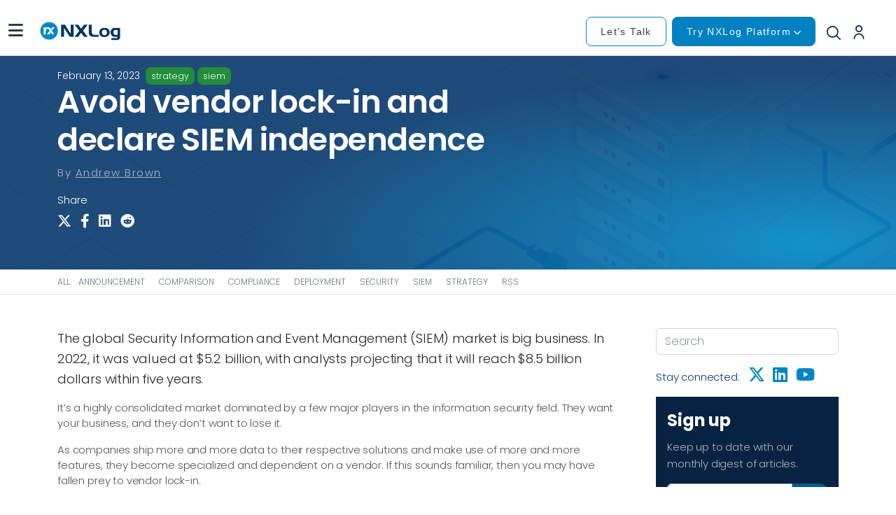

--- FILE ---
content_type: text/html
request_url: https://nxlog.co/news-and-blog/posts/avoid-vendor-lock-in-and-declare-siem-independence
body_size: 30471
content:
<!DOCTYPE html>
<html lang="en-us">
  <head>
    <meta charset="utf-8">
    <meta http-equiv="X-UA-Compatible" content="IE=edge,chrome=1">
    

    
    <title>Avoid vendor lock-in and declare SIEM independence | NXLog Blog</title>
    

    <meta name="viewport" content="width=device-width,minimum-scale=1">
    
    <meta name="description" content="Locked in to your SIEM solution? NXLog can help prevent vendor lock-in, allowing you to declare SIEM independence.">
    

  
  <meta property="og:title" content="Avoid vendor lock-in and declare SIEM independence | NXLog Blog" />
  <meta property="published_time" content="2023-02-13 14:25:08 &#43;0000 UTC" />
  <meta property="article:modified_time" content="2023-02-13 14:25:08 &#43;0000 UTC" />
  <meta property="article:author" content="Andrew Brown">
  <meta property="article:tag" content="SIEM, vendor lock-in" />
  <meta name="keywords" content="vendor, lock-in,siem, independence,nxlog, enterprise, edition,lotus123,siem, market" />
  <meta property="og:url" content=" https://nxlog.co/news-and-blog/posts/avoid-vendor-lock-in-and-declare-siem-independence/ " />
  <meta property="og:image" content="https://nxlog.co/news-and-blog//images/categories/strategy.webp" />

    <meta name="generator" content="Hugo 0.111.3">
    
    
    
      <meta name="robots" content="index, follow">

    
<link rel="stylesheet" href="https://nxlog.co/news-and-blog/assets/css/blog.min.css" >





<link rel="stylesheet" href="https://nxlog.co/news-and-blog/ananke/css/docs-searchbar.min.css">

<link rel="stylesheet" href="https://nxlog.co/news-and-blog/highlight/highlight.css">


<link rel="stylesheet" href="https://nxlog.co/news-and-blog/fontawesome-free-6.4.2-web/css/all.min.css">


    
      

    

    
    <link rel="canonical" href="https://nxlog.co/news-and-blog/posts/avoid-vendor-lock-in-and-declare-siem-independence" />

    
    <meta name="twitter:card" content="summary"/>
<meta name="twitter:title" content="Avoid vendor lock-in and declare SIEM independence"/>
<meta name="twitter:description" content="Locked in to your SIEM solution? NXLog can help prevent vendor lock-in, allowing you to declare SIEM independence."/>

  

  
  <script src="https://nxlog.co/news-and-blog/ananke/js/docs-searchbar.min.js" crossorigin="anonymous"></script>

  <script>
if (!(typeof sendAnalytics === 'undefined')) {
	window.dataLayer = window.dataLayer || [];
	window.dataLayer.push({
		  'event' : eventType,
		  'method' : eventMethod,
		  'userId' : userId
	});
}

(function(w,d,s,l,i){w[l]=w[l]||[];w[l].push({'gtm.start':
new Date().getTime(),event:'gtm.js'});var f=d.getElementsByTagName(s)[0],
j=d.createElement(s),dl=l!='dataLayer'?'&l='+l:'';j.async=true;j.src=
'https://www.googletagmanager.com/gtm.js?id='+i+dl;f.parentNode.insertBefore(j,f);
})(window,document,'script','dataLayer','GTM-52SR8HP');
</script>

  <script>
function getParam(p) {
  var match = RegExp('[?&]' + p + '=([^&]*)').exec(window.location.search);
  return match && decodeURIComponent(match[1].replace(/\+/g, ' '));
}

function getExpiryRecord(value) {
  var expiryPeriod = 90 * 24 * 60 * 60 * 1000; // 90 day expiry in milliseconds

  var expiryDate = new Date().getTime() + expiryPeriod;
  return {
    value: value,
    expiryDate: expiryDate
  };
}

function addGclid() {
  var gclidParam = getParam('gclid');
  var gclidFormFields = ['gclid_field']; // all possible gclid form field ids here
  var gclidRecord = null;
  var currGclidFormField;

  var gclsrcParam = getParam('gclsrc');
  var isGclsrcValid = !gclsrcParam || gclsrcParam.indexOf('aw') !== -1;

  gclidFormFields.forEach(function (field) {
    if (document.getElementById(field)) {
      currGclidFormField = document.getElementById(field);
    }
  });

  if (gclidParam && isGclsrcValid) {
    gclidRecord = getExpiryRecord(gclidParam);
    localStorage.setItem('gclid', JSON.stringify(gclidRecord));
  }

  var gclid = gclidRecord || JSON.parse(localStorage.getItem('gclid'));
  var isGclidValid = gclid && new Date().getTime() < gclid.expiryDate;

  if (currGclidFormField && isGclidValid) {
    currGclidFormField.value = gclid.value;
  }
}
window.addEventListener('load', addGclid);
</script>


  <script src="https://cdn.c360a.salesforce.com/beacon/c360a/5fa25170-a91e-4ff9-aa00-e7e245e267e4/scripts/c360a.min.js"></script>
  <script>
        
        SalesforceInteractions.init(); 
        
        SalesforceInteractions.setLoggingLevel(4); 
  </script>
  </head>

  <body class="ma0 container-fluid px-0">
    
    <noscript><iframe src="https://www.googletagmanager.com/ns.html?id=GTM-52SR8HP" height="0" width="0" style="display:none;visibility:hidden"></iframe></noscript>
    
  <div class="search_level_0 d-none">News and blog</div>
    <div class="main">
    <header>
	<div class="section top-header sticky-top blue-bg" style="position: fixed;width: 100%;top: 0;left: 0;">
  <div class="container-fluid">
    <div class="container content-header blue-bg">
      <style>
@media (min-width: 768px) and (max-width: 1199px) {
  .section {
    height: 80px;
  }
}
.top-header {
  font-family: "Roboto", sans-serif;
  border-bottom: solid 1px #CCD4DC;
}
.section.top-header .logo {
  display: flex;
  width: 122px;
  height: 41px;
  background-size: contain;
  background-position: center;
  background-repeat: no-repeat;
}
.section.top-header a.btn.header-btn,
.section.top-header button.btn.header-btn {
  min-width: 115px;
  display: flex;
  justify-content: center;
  padding: 11px 20px 10px 20px;
  gap: 10px;
  border-radius: 8px;
  border: 1px solid #0081C1;
  font-family: "Roboto", sans-serif;
  font-size: 14px;
  font-weight: 400;
  line-height: 19px;
  text-align: left;
  text-wrap: nowrap;
}
.section.top-header a#schedule-demo {
  background: #FFFFFF;
  color: #0081C1;
}
.section.top-header.bg-none a#schedule-demo {
  background: transparent;
  color: #0081C1;
}
.section.top-header a#start-free, .dropdown #start-free {
  background: #0081C1;
  color: #FFF !important;
}
.section.top-header .top-menu {
  padding-left: 20px;
}
@media (min-width: 768px) and (max-width: 1199px) {
  .section.top-header .top-menu {
    position: absolute;
    top: 40px;
    left: 50%;
    transform: translateX(-290px);
  }
}
.section.top-header .top-menu .main-link {
  font-size: 16px;
  font-weight: 400;
  /* text-transform: uppercase; */
  padding-right: 30px;
  /*font-weight: bold;*/
  /*
              &:hover {
                  color: #0092d0 !important;
              }
  */
}
.section.top-header .top-menu .dropdown-menu {
  padding: 0px;
  margin: 0px;
  font-size: 11px;
  border-radius: 8px;
  border: 1px solid #CCD4DC;
  box-shadow: 0px 2px 10px 0px #00000026;
}
@media (min-width: 768px) and (max-width: 1199px) {
  .section.top-header .top-menu .dropdown-menu {
    position: fixed;
    left: 0px;
    width: 100vw;
  }
}
.section.top-header .top-menu .dropdown-menu .vertical-block {
  display: flex;
  flex-direction: column;
  padding-right: 20px;
}
.section.top-header .top-menu .dropdown-menu .vertical-block:not(:first-child) {
  padding-left: 22px;
  border-left: 1px solid #CCD4DC;
}
.section.top-header .top-menu .dropdown-menu .items {
  display: flex;
  flex-direction: row;
  justify-content: space-between;
}
.section.top-header .top-menu .dropdown-menu .items .title {
  text-transform: none;
  font-size: 14px;
  font-weight: 700;
  margin-bottom: 12px;
  color: #072341;
}
.section.top-header .top-menu .dropdown-menu .items .divider {
  display: flex;
  width: 50px;
  border-top: 2px solid #F2F2F2;
  padding-bottom: 10px;
}
.section.top-header .top-menu .dropdown-menu .items .menu-block .title h3, .section.top-header .top-menu .dropdown-menu .items .menu-block .title .h3 {
  font-size: 14px;
  font-weight: bold;
  color: #092f56;
  padding: 0px;
  margin: 0px;
}
.section.top-header .top-menu .dropdown-menu .items .basic-info {
  display: flex;
  padding: 30px 26px;
  background-color: #fff;
  flex-direction: row;
  border-radius: 8px;
}
.section.top-header .top-menu .dropdown-menu .items .basic-info .menu-items .menu-item {
  border-radius: 5px;
  margin-bottom: 12px;
  display: flex;
  flex-direction: column;
  text-transform: none;
}
.section.top-header .top-menu .dropdown-menu .items .basic-info .menu-items .menu-item:first-child {
  padding-top: 0px;
}
.section.top-header .top-menu .dropdown-menu .items .basic-info .menu-items .menu-item:last-child {
  margin-bottom: 0px;
}
.section.top-header .top-menu .dropdown-menu .items .basic-info .menu-items .menu-item div {
  color: #072341;
  font-size: 14px;
  font-weight: 700;
  line-height: 19px;
}
.section.top-header .top-menu .dropdown-menu .items .basic-info .menu-items .menu-item div.sublink {
  color: #808080;
  text-transform: none;
  font-size: x-small;
  font-weight: 500;
}
.section.top-header .top-menu .dropdown-menu .items .basic-info .menu-items .menu-item:hover {
  text-decoration: underline;
}
.section.top-header .top-menu .dropdown-menu .items .basic-info .menu-items .sub-menu-item {
  border-radius: 5px;
  margin-bottom: 8px;
  margin-left: 10px;
  display: flex;
  flex-direction: column;
  text-transform: none;
}
.section.top-header .top-menu .dropdown-menu .items .basic-info .menu-items .sub-menu-item:last-child {
  margin-bottom: 0px;
}
.section.top-header .top-menu .dropdown-menu .items .basic-info .menu-items .sub-menu-item div {
  color: #072341;
  font-size: 14px;
  font-weight: 400;
  line-height: 19px;
}
.section.top-header .top-menu .dropdown-menu .items .basic-info .menu-items .sub-menu-item div.sublink {
  color: #808080;
  text-transform: none;
  font-size: x-small;
  font-weight: 500;
}
.section.top-header .top-menu .dropdown-menu .items .basic-info .menu-items .sub-menu-item:hover {
  text-decoration: underline;
}
.section.top-header .top-menu .dropdown-menu .items .basic-info .menu-items :nth-last-child(1 of .sub-menu-item) {
  margin-bottom: 12px !important;
}
.section.top-header .top-menu .dropdown-menu .items .advanced-info {
  display: flex;
  padding: 20px 30px;
  background-color: #F2F2F2;
}
.section.top-header .top-menu .dropdown-menu .items .advanced-info .title {
  color: #5C5C5C;
  font-weight: 400;
  padding-bottom: 10px;
}
.section.top-header .top-menu .dropdown-menu .items .advanced-info .menu-items {
  display: flex;
  flex-direction: column;
}
.section.top-header .top-menu .dropdown-menu .items .advanced-info .menu-items .menu-item {
  display: flex;
  flex-direction: row;
  align-items: center;
  color: #092F56;
  font-weight: 600;
  font-size: 14px;
  line-height: 16px;
  padding-bottom: 15px;
}
.section.top-header .top-menu .dropdown-menu .items .advanced-info .menu-items .menu-item:hover {
  color: #0086c5;
}
.section.top-header .top-menu .dropdown-menu .items .advanced-info .menu-items .menu-item i {
  padding-right: 10px;
}
.section.top-header .top-menu .dropdown-menu .items .advanced-info .menu-items .sub-menu-item {
  font-size: 14px;
  font-weight: bold;
  text-transform: uppercase;
}
.section.top-header .top-menu .dropdown-menu .items .advanced-info .menu-items .sub-menu-item:hover {
  color: #0086c5;
}
.section.top-header .menu-mobile {
  display: none;
  margin-right: 21px;
}
@media (min-width: 0px) and (max-width: 767px) {
  .section.top-header .menu-mobile {
    display: flex;
  }
}
@media (min-width: 768px) and (max-width: 1199px) {
  .section.top-header .menu-mobile {
    display: flex;
  }
}
.section.top-header .menu-mobile i {
  color: #fff !important;
  font-size: 24px;
}
.section.top-header .top-menu-mobile {
  display: none;
  position: fixed;
  left: 0px;
  top: 70px;
  width: 100%;
  overflow: scroll;
  height: 100%;
  right: 0px;
  bottom: 0px;
  background-color: #fff;
}
.section.top-header .top-menu-mobile #logout-mobile {
  display: flex;
  flex-direction: row;
  justify-content: center;
}
.section.top-header .top-menu-mobile #logout-mobile button.btn.btn-secondary{
  font-size: 14px;
  font-weight: 400;
  font-family: "Roboto", sans-serif;
  color: #0081C1;
  border: none;
  margin-top: 40px;
}
.section.top-header .top-menu-mobile .submenu a {
  font-size: 11px;
  padding-top: 5px;
  color: #0086C5;
}
.section.top-header .top-menu-mobile .submenu .buttons-bar {
  display: flex !important;
  padding-top: 20px;
  flex-direction: row;
  align-items: baseline;
}
.new-buttons-bar {
  display: flex;
  justify-content: end;
  padding: 27px 20px 0 20px;
}
.new-buttons-bar a.btn.header-btn {
  min-width: 124px;
}
@media (min-width: 0px) and (max-width: 767px) {
  .section.top-header .top-menu-mobile .submenu .buttons-bar {
    display: none;
  }
  .section.top-header .top-menu-mobile .submenu .new-buttons-bar {
    display: none;
  }
}
@media (min-width: 768px) and (max-width: 1199px) {
  .section.top-header .top-menu-mobile .submenu .buttons-bar {
    display: none;
  }
  .section.top-header .top-menu-mobile .submenu .new-buttons-bar {
    display: none;
  }
}
.section.top-header .top-menu-mobile .submenu .buttons-bar a:last-child {
  margin-right: 0px;
}
.section.top-header .top-menu-mobile .submenu .buttons-bar a.request-trial {
  background-color: #0086c5;
  border: 2px solid #0086c5;
  color: #fff;
  min-width: 123px;
  white-space: nowrap;
}
.section.top-header .top-menu-mobile .submenu .buttons-bar a.request-trial:hover {
  background-color: #323945;
  border: 2px solid #323945;
}
.section.top-header .top-menu-mobile .submenu .buttons-bar a.pricing {
  border: 2px solid #323945;
  background-color: #fff;
  color: #323945;
}
.section.top-header .top-menu-mobile .submenu .buttons-bar a.pricing:hover {
  color: #0086c5;
  border-color: #0086c5;
}
.section.top-header .top-menu-mobile .submenu .buttons-bar a:last-child {
  margin-right: 0px;
}
.section.top-header .top-menu-mobile .dropdown-menu {
  min-width: 100%;
}
.section.top-header .top-menu-mobile .items {
  width: 100%;
}
.section.top-header .top-menu-mobile .accordion {
  position: absolute;
  float: left;
  width: 100%;
  border-top: 1px solid #EAEFF5;
}
.section.top-header .top-menu-mobile .accordion-item {
  border: none;
}
.section.top-header .top-menu-mobile .accordion-header {
  font-size: 14px;
}
.section.top-header .top-menu-mobile .accordion-header .mobile-menu-hr {
  margin: 0 20px;
  color: #EAEFF5;
  border: 1px solid #EAEFF5;
  opacity: unset;
}
.section.top-header .top-menu-mobile .accordion-header button {
   font-family: sans-serif, "Roboto";
   font-size: 16px;
   font-weight: 400;
   line-height: 24px;
   text-align: left;
   text-underline-position: from-font;
   text-decoration-skip-ink: none;
   color: #072341;
}
.section.top-header .top-menu-mobile .accordion-header button a {
  color: #072341;
}
.section.top-header .top-menu-mobile .accordion-header:not(:has(button.accordion-button.collapsed)) hr.mobile-menu-hr {
  display: none;
}
.section.top-header .top-menu-mobile:has(button.accordion-button:not(.collapsed)) div.align-items-center {
  display: none;
}
.section.top-header .top-menu-mobile .accordion-item:has(div.accordion-collapse) .accordion-header button::after{
  display: inline-block;
  background-image: none;
  content: url('data:image/svg+xml;utf8,<svg width="6" height="11" viewBox="0 0 6 11" fill="none" xmlns="http://www.w3.org/2000/svg"><path id="fi-rr-angle-small-left" d="M3.92472 5.05476C3.99106 5.12106 4.04368 5.19979 4.07959 5.28644C4.11549 5.37309 4.13397 5.46596 4.13397 5.55976C4.13397 5.65355 4.11549 5.74643 4.07959 5.83308C4.04368 5.91973 3.99106 5.99845 3.92472 6.06476L0.649718 9.34076C0.515784 9.47469 0.44054 9.65635 0.44054 9.84576C0.44054 10.0352 0.515784 10.2168 0.649718 10.3508C0.783653 10.4847 0.965306 10.5599 1.15472 10.5599C1.34413 10.5599 1.52578 10.4847 1.65972 10.3508L4.93272 7.07476C5.33441 6.6729 5.56006 6.12796 5.56006 5.55976C5.56006 4.99156 5.33441 4.44662 4.93272 4.04476L1.65972 0.768759C1.5934 0.702442 1.51467 0.649836 1.42802 0.613945C1.34137 0.578055 1.2485 0.559581 1.15472 0.559581C1.06093 0.559581 0.968061 0.578055 0.881413 0.613945C0.794765 0.649836 0.716035 0.702442 0.649717 0.768759C0.5834 0.835077 0.530794 0.913807 0.494903 1.00046C0.459013 1.0871 0.440539 1.17997 0.44054 1.27376C0.44054 1.36755 0.459013 1.46042 0.494903 1.54706C0.530794 1.63371 0.5834 1.71244 0.649718 1.77876L3.92472 5.05476Z" fill="%23072341"/></svg>');
  vertical-align: unset;
  border: none;
}
.section.top-header .top-menu-mobile .accordion-item:not(:has(div.accordion-collapse)) .accordion-button::after {
  content: none;
}
.section.top-header .top-menu-mobile .accordion-header .accordion-button:not(.collapsed) {
  background-color: #FFFFFF;
  color: #0081C1 !important;
}
.section.top-header .top-menu-mobile .accordion-header .accordion-button:not(.collapsed)::after {
  content: "";
}
.section.top-header .top-menu-mobile .advanced-info {
  display: flex;
  padding: 20px 30px;
  background-color: #F2F2F2;
  font-size: 11px;
}
.section.top-header .top-menu-mobile .advanced-info .title {
  color: #5C5C5C;
  font-weight: 400;
  padding-bottom: 10px;
}
.section.top-header .top-menu-mobile .advanced-info .title h3, .section.top-header .top-menu-mobile .advanced-info .title .h3 {
  font-size: 11px;
}
.section.top-header .top-menu-mobile .advanced-info .menu-items {
  display: flex;
  flex-direction: column;
}
.section.top-header .top-menu-mobile .advanced-info .menu-items .menu-item {
  display: flex;
  flex-direction: row !important;
  align-items: center;
  color: #092F56;
  font-weight: 600;
  font-size: 11px !important;
  line-height: 16px;
  padding-bottom: 15px;
}
.section.top-header .top-menu-mobile .advanced-info .menu-items .menu-item:hover {
  color: #0086c5;
}
.section.top-header .top-menu-mobile .advanced-info .menu-items .menu-item i {
  padding-right: 10px;
}
.section.top-header .top-menu-mobile .advanced-info .menu-items .sub-menu-item {
  font-size: 14px;
  font-weight: bold;
  text-transform: uppercase;
}
.section.top-header .top-menu-mobile .accordion-body .dropdown-menu a {
  color: #072341 !important;;
  text-transform: none;
  font-size: 14px;
  font-family: "Roboto", sans-serif;
  font-weight: 400;
  margin-bottom: 11px;
}
.section.top-header .top-menu-mobile .advanced-info .menu-items .sub-menu-item:hover {
  color: #0086c5;
}
.section.top-header .top-menu-mobile .accordion-body .dropdown-menu {
  display: block;
  position: unset;
  border: none;
  font-size: 11px;
}
.section.top-header .top-menu-mobile .accordion-body {
  padding: 0 20px;
}
.section.top-header .top-menu-mobile .accordion-body .dropdown-menu .menu-block .title {
  color: #072341;
  text-transform: none;
  font-size: 14px;
  font-family: "Roboto", sans-serif;
  font-weight: 700;
  margin-bottom: 15px;
}
.section.top-header .top-menu-mobile .accordion-body .dropdown-menu .menu-block .divider {
  display: flex;
  width: 50px;
  border-top: 2px solid #F2F2F2;
  padding-bottom: 10px;
}
.section.top-header .top-menu-mobile .accordion-body .dropdown-menu .menu-block .menu-items {
  display: flex;
  flex-direction: column;
}
.section.top-header .top-menu-mobile .accordion-body .dropdown-menu .menu-block .menu-items .menu-item {
  padding: 0;
  border-radius: 5px;
  margin-bottom: 11px;
  display: flex;
  flex-direction: column;
  text-transform: none;
}
.section.top-header .top-menu-mobile .accordion-body .dropdown-menu .menu-block .menu-items .menu-item div {
  color: #072341;
  text-transform: none;
  font-size: 14px;
  font-family: "Roboto", sans-serif;
  font-weight: 700;
}
.section.top-header .top-menu-mobile .accordion-body .dropdown-menu .menu-block .menu-items .menu-item div.sublink {
  color: #808080;
  text-transform: none;
}
.section.top-header.white-bg {
  background-color: #fff;
}

.section.top-header .content-header {
  align-items: center;
  display: flex;
  flex-direction: row;
  justify-content: space-between;
  padding-bottom: 10px;
  padding-top: 10px;
}
.section.top-header .content-header.blue-bg .top-menu .main-link {
  color: #fff;
}
.section.top-header .content-header.blue-bg .logo {
  background-image: url("/../../images/top-bg-blue-bg.png");
}
.section.top-header .content-header.white-bg .logo {
  background-image: url("/../../images/top-bg-white-bg.png");
}
.section.top-header .content-header.white-bg .top-menu .main-link {
  color: #8195A9;
}
.section.top-header .content-header.white-bg .menu-mobile i {
  color: #08386B !important;
}
@media (min-width: 0px) and (max-width: 992px) {
  .section.top-header.blue-bg:not(.bg-white) .content-header.blue-bg .right-block button img {
    filter: none !important;
  }
  .section.top-header .content-header.blue-bg .fa-user::before {
    filter: none !important;
  }
}
.section.top-header .content-header.blue-bg .right-block .top-right-menu a.nav-link {
  color: #fff;
}
.section.top-header .content-header.blue-bg .right-block .top-right-menu a.nav-link i {
  color: inherit;
}
@media (min-width: 0px) and (max-width: 767px) {
  .section.top-header .content-header.blue-bg .right-block .buttons-bar {
    display: none;
  }
}
@media (min-width: 768px) and (max-width: 1199px) {
  .section.top-header .content-header.blue-bg .right-block .buttons-bar {
    display: none;
  }
}
.section.top-header .content-header.blue-bg .right-block .buttons-bar .request-trial {
  background-color: #fff;
  color: #46a7d5;
  border: 2px solid #fff;
  min-width: 123px;
  white-space: nowrap;
}
.section.top-header .content-header.blue-bg .right-block .buttons-bar .request-trial:hover {
  background-color: #46a7d5;
  color: #fff;
  border-color: #46a7d5;
}
.section.top-header .content-header.blue-bg .right-block .buttons-bar .pricing {
  background: none;
  border: 2px solid #fff;
  color: #fff;
}
.section.top-header .content-header.blue-bg .right-block .buttons-bar .pricing:hover {
  color: #46a7d5;
  border-color: #46a7d5;
}
.section.top-header .content-header .left-block {
  display: flex;
  flex-direction: row;
  align-items: center;
}


.section.top-header .content-header.blue-bg .dropdown-toggle::after {
  display: inline-block;
  margin-left: 4px;
  content: url('data:image/svg+xml;utf8,<svg width="10" height="7" viewBox="0 0 10 7" fill="none" xmlns="http://www.w3.org/2000/svg"><path id="fi-rr-angle-small-left" d="M5.50518 4.42441C5.43887 4.49075 5.36015 4.54338 5.2735 4.57928C5.18685 4.61518 5.09397 4.63366 5.00018 4.63366C4.90638 4.63366 4.81351 4.61518 4.72686 4.57928C4.64021 4.54338 4.56148 4.49075 4.49518 4.42441L1.21918 1.14941C1.08524 1.01548 0.90359 0.940235 0.714178 0.940235C0.524766 0.940235 0.343112 1.01548 0.209178 1.14941C0.0752435 1.28335 0 1.465 0 1.65441C0 1.84382 0.0752435 2.02548 0.209178 2.15941L3.48518 5.43241C3.88704 5.8341 4.43198 6.05975 5.00018 6.05975C5.56838 6.05975 6.11331 5.8341 6.51518 5.43241L9.79118 2.15941C9.8575 2.0931 9.9101 2.01437 9.94599 1.92772C9.98188 1.84107 10.0004 1.7482 10.0004 1.65441C10.0004 1.56063 9.98188 1.46776 9.94599 1.38111C9.9101 1.29446 9.8575 1.21573 9.79118 1.14941C9.72486 1.0831 9.64613 1.03049 9.55948 0.994599C9.47283 0.958708 9.37996 0.940235 9.28618 0.940235C9.19239 0.940235 9.09952 0.958708 9.01287 0.994599C8.92623 1.03049 8.8475 1.0831 8.78118 1.14941L5.50518 4.42441Z" fill="white"/></svg>');
  vertical-align: unset;
  border: none;
}
.section.top-header .content-header.blue-bg .dropdown-toggle:hover::after {
  content: url('data:image/svg+xml;utf8,<svg width="10" height="7" viewBox="0 0 10 7" fill="none" xmlns="http://www.w3.org/2000/svg"><path id="fi-rr-angle-small-left" d="M5.50518 2.57559C5.43887 2.50925 5.36015 2.45662 5.2735 2.42072C5.18685 2.38482 5.09397 2.36634 5.00018 2.36634C4.90638 2.36634 4.81351 2.38482 4.72686 2.42072C4.64021 2.45662 4.56148 2.50925 4.49518 2.57559L1.21918 5.85059C1.08524 5.98452 0.90359 6.05976 0.714178 6.05976C0.524766 6.05976 0.343112 5.98452 0.209178 5.85059C0.0752435 5.71665 0 5.535 0 5.34559C0 5.15618 0.0752435 4.97452 0.209178 4.84059L3.48518 1.56759C3.88704 1.1659 4.43198 0.940247 5.00018 0.940247C5.56838 0.940247 6.11331 1.1659 6.51518 1.56759L9.79118 4.84059C9.8575 4.9069 9.9101 4.98563 9.94599 5.07228C9.98188 5.15893 10.0004 5.2518 10.0004 5.34559C10.0004 5.43937 9.98188 5.53224 9.94599 5.61889C9.9101 5.70554 9.8575 5.78427 9.79118 5.85059C9.72486 5.9169 9.64613 5.96951 9.55948 6.0054C9.47283 6.04129 9.37996 6.05976 9.28618 6.05976C9.19239 6.05976 9.09952 6.04129 9.01287 6.0054C8.92623 5.96951 8.8475 5.9169 8.78118 5.85059L5.50518 2.57559Z" fill="white"/></svg>');
}
.section.top-header .content-header.blue-bg .dropdown-toggle:has(+ div:hover)::after {
  content: url('data:image/svg+xml;utf8,<svg width="10" height="7" viewBox="0 0 10 7" fill="none" xmlns="http://www.w3.org/2000/svg"><path id="fi-rr-angle-small-left" d="M5.50518 2.57559C5.43887 2.50925 5.36015 2.45662 5.2735 2.42072C5.18685 2.38482 5.09397 2.36634 5.00018 2.36634C4.90638 2.36634 4.81351 2.38482 4.72686 2.42072C4.64021 2.45662 4.56148 2.50925 4.49518 2.57559L1.21918 5.85059C1.08524 5.98452 0.90359 6.05976 0.714178 6.05976C0.524766 6.05976 0.343112 5.98452 0.209178 5.85059C0.0752435 5.71665 0 5.535 0 5.34559C0 5.15618 0.0752435 4.97452 0.209178 4.84059L3.48518 1.56759C3.88704 1.1659 4.43198 0.940247 5.00018 0.940247C5.56838 0.940247 6.11331 1.1659 6.51518 1.56759L9.79118 4.84059C9.8575 4.9069 9.9101 4.98563 9.94599 5.07228C9.98188 5.15893 10.0004 5.2518 10.0004 5.34559C10.0004 5.43937 9.98188 5.53224 9.94599 5.61889C9.9101 5.70554 9.8575 5.78427 9.79118 5.85059C9.72486 5.9169 9.64613 5.96951 9.55948 6.0054C9.47283 6.04129 9.37996 6.05976 9.28618 6.05976C9.19239 6.05976 9.09952 6.04129 9.01287 6.0054C8.92623 5.96951 8.8475 5.9169 8.78118 5.85059L5.50518 2.57559Z" fill="white"/></svg>') !important;
}


.section.top-header .content-header:not(.blue-bg) .dropdown-toggle::after,
.section.top-header.bg-white .content-header .dropdown-toggle::after {
  display: inline-block;
  margin-left: 4px;
  content: url('data:image/svg+xml;utf8,<svg width="10" height="7" viewBox="0 0 10 7" fill="none" xmlns="http://www.w3.org/2000/svg"><path id="fi-rr-angle-small-left" d="M5.50518 4.42441C5.43887 4.49075 5.36015 4.54338 5.2735 4.57928C5.18685 4.61518 5.09397 4.63366 5.00018 4.63366C4.90638 4.63366 4.81351 4.61518 4.72686 4.57928C4.64021 4.54338 4.56148 4.49075 4.49518 4.42441L1.21918 1.14941C1.08524 1.01548 0.90359 0.940235 0.714178 0.940235C0.524766 0.940235 0.343112 1.01548 0.209178 1.14941C0.0752435 1.28335 0 1.465 0 1.65441C0 1.84382 0.0752435 2.02548 0.209178 2.15941L3.48518 5.43241C3.88704 5.8341 4.43198 6.05975 5.00018 6.05975C5.56838 6.05975 6.11331 5.8341 6.51518 5.43241L9.79118 2.15941C9.8575 2.0931 9.9101 2.01437 9.94599 1.92772C9.98188 1.84107 10.0004 1.7482 10.0004 1.65441C10.0004 1.56063 9.98188 1.46776 9.94599 1.38111C9.9101 1.29446 9.8575 1.21573 9.79118 1.14941C9.72486 1.0831 9.64613 1.03049 9.55948 0.994599C9.47283 0.958708 9.37996 0.940235 9.28618 0.940235C9.19239 0.940235 9.09952 0.958708 9.01287 0.994599C8.92623 1.03049 8.8475 1.0831 8.78118 1.14941L5.50518 4.42441Z" fill="%238195A9"/></svg>');
  vertical-align: unset;
  border: none;
}
.section.top-header .content-header:not(.blue-bg) .dropdown-toggle:hover::after,
.section.top-header.bg-white .content-header .dropdown-toggle:hover::after {
  content: url('data:image/svg+xml;utf8,<svg width="10" height="7" viewBox="0 0 10 7" fill="none" xmlns="http://www.w3.org/2000/svg"><path id="fi-rr-angle-small-left" d="M5.50518 2.57559C5.43887 2.50925 5.36015 2.45662 5.2735 2.42072C5.18685 2.38482 5.09397 2.36634 5.00018 2.36634C4.90638 2.36634 4.81351 2.38482 4.72686 2.42072C4.64021 2.45662 4.56148 2.50925 4.49518 2.57559L1.21918 5.85059C1.08524 5.98452 0.90359 6.05976 0.714178 6.05976C0.524766 6.05976 0.343112 5.98452 0.209178 5.85059C0.0752435 5.71665 0 5.535 0 5.34559C0 5.15618 0.0752435 4.97452 0.209178 4.84059L3.48518 1.56759C3.88704 1.1659 4.43198 0.940247 5.00018 0.940247C5.56838 0.940247 6.11331 1.1659 6.51518 1.56759L9.79118 4.84059C9.8575 4.9069 9.9101 4.98563 9.94599 5.07228C9.98188 5.15893 10.0004 5.2518 10.0004 5.34559C10.0004 5.43937 9.98188 5.53224 9.94599 5.61889C9.9101 5.70554 9.8575 5.78427 9.79118 5.85059C9.72486 5.9169 9.64613 5.96951 9.55948 6.0054C9.47283 6.04129 9.37996 6.05976 9.28618 6.05976C9.19239 6.05976 9.09952 6.04129 9.01287 6.0054C8.92623 5.96951 8.8475 5.9169 8.78118 5.85059L5.50518 2.57559Z" fill="%238195A9"/></svg>');
}
.section.top-header .content-header:not(.blue-bg) .dropdown-toggle:has(+ div:hover)::after,
.section.top-header.bg-white .content-header .dropdown-toggle:has(+ div:hover)::after {
  content: url('data:image/svg+xml;utf8,<svg width="10" height="7" viewBox="0 0 10 7" fill="none" xmlns="http://www.w3.org/2000/svg"><path id="fi-rr-angle-small-left" d="M5.50518 2.57559C5.43887 2.50925 5.36015 2.45662 5.2735 2.42072C5.18685 2.38482 5.09397 2.36634 5.00018 2.36634C4.90638 2.36634 4.81351 2.38482 4.72686 2.42072C4.64021 2.45662 4.56148 2.50925 4.49518 2.57559L1.21918 5.85059C1.08524 5.98452 0.90359 6.05976 0.714178 6.05976C0.524766 6.05976 0.343112 5.98452 0.209178 5.85059C0.0752435 5.71665 0 5.535 0 5.34559C0 5.15618 0.0752435 4.97452 0.209178 4.84059L3.48518 1.56759C3.88704 1.1659 4.43198 0.940247 5.00018 0.940247C5.56838 0.940247 6.11331 1.1659 6.51518 1.56759L9.79118 4.84059C9.8575 4.9069 9.9101 4.98563 9.94599 5.07228C9.98188 5.15893 10.0004 5.2518 10.0004 5.34559C10.0004 5.43937 9.98188 5.53224 9.94599 5.61889C9.9101 5.70554 9.8575 5.78427 9.79118 5.85059C9.72486 5.9169 9.64613 5.96951 9.55948 6.0054C9.47283 6.04129 9.37996 6.05976 9.28618 6.05976C9.19239 6.05976 9.09952 6.04129 9.01287 6.0054C8.92623 5.96951 8.8475 5.9169 8.78118 5.85059L5.50518 2.57559Z" fill="%238195A9"/></svg>') !important;
}
#dropdownMenuButton::after {
  display: inline-block;
  content: url('data:image/svg+xml,%3Csvg%20width%3D%2211%22%20height%3D%226%22%20viewBox%3D%220%200%2011%206%22%20fill%3D%22none%22%20xmlns%3D%22http%3A%2F%2Fwww.w3.org%2F2000%2Fsvg%22%3E%3Cpath%20d%3D%22M6.00748%203.92484C5.94118%203.99118%205.86245%204.0438%205.7758%204.07971C5.68915%204.11561%205.59628%204.13409%205.50248%204.13409C5.40869%204.13409%205.31582%204.11561%205.22917%204.07971C5.14252%204.0438%205.06379%203.99118%204.99748%203.92484L1.72148%200.64884C1.58742%200.514906%201.40564%200.439715%201.21613%200.439809C1.02663%200.439903%200.844919%200.515273%200.710984%200.64934C0.57705%200.783407%200.501859%200.965188%200.501953%201.15469C0.502047%201.3442%200.577418%201.52591%200.711484%201.65984L3.98748%204.93284C4.38935%205.33453%204.93429%205.56018%205.50248%205.56018C6.07068%205.56018%206.61562%205.33453%207.01748%204.93284L10.2935%201.65984C10.3598%201.59352%2010.4124%201.51479%2010.4483%201.42814C10.4842%201.3415%2010.5027%201.24863%2010.5027%201.15484C10.5027%201.06105%2010.4842%200.968184%2010.4483%200.881536C10.4124%200.794888%2010.3598%200.716157%2010.2935%200.64984C10.2272%200.583522%2010.1484%200.530916%2010.0618%200.495026C9.97514%200.459135%209.88227%200.440662%209.78848%200.440662C9.6947%200.440662%209.60183%200.459135%209.51518%200.495026C9.42853%200.530916%209.3498%200.583522%209.28348%200.64984L6.00748%203.92484Z%22%20fill%3D%22%23F2F4F8%22%2F%3E%3C%2Fsvg%3E');
}
.section.top-header .content-header .right-block {
  display: flex;
  flex-direction: row;
  align-items: center;
}
.section.top-header .content-header .right-block .buttons-bar {
  display: flex;
  flex-direction: row;
  align-items: baseline;
}
.section.top-header .content-header .right-block .buttons-bar a {
  margin-right: 10px;
  cursor: pointer;
}
.section.top-header .content-header .right-block .buttons-bar a:last-child {
  margin-right: 0px;
}
.section.top-header .content-header .right-block .buttons-bar a.request-trial {
  background-color: #0086c5;
  border: 2px solid #0086c5;
  color: #fff;
  min-width: 123px;
  white-space: nowrap;
}
.section.top-header .content-header .right-block .buttons-bar a.request-trial:hover {
  background-color: #323945;
  border: 2px solid #323945;
}
.section.top-header .content-header .right-block .buttons-bar a.pricing {
  border: 2px solid #323945;
  background-color: #fff;
  color: #323945;
}
.section.top-header .content-header .right-block .buttons-bar a.pricing:hover {
  color: #0086c5;
  border-color: #0086c5;
}
.section.top-header .content-header .right-block .buttons-bar a:last-child {
  margin-right: 0px;
}
.section.top-header .content-header .right-block .top-right-menu .navbar-nav {
  align-items: baseline;
  margin-top: 5px;
}
.section.top-header .content-header .right-block .top-right-menu .navbar-nav .nav-link {
  padding: 0px;
  cursor: pointer;
}
.section.top-header .content-header .right-block .top-right-menu .navbar-nav .nav-link.user-avatar:after {
  display: none;
}
.section.top-header .content-header .right-block .main-link {
  padding-right: 5px !important;
}
.section.top-header .content-header .right-block .dropdown-menu {
  min-width: 100px;
  padding: 10px !important;
}
.section.top-header .content-header .right-block .top-right-menu .navbar-nav .nav-link.user-avatar {
  padding-bottom: 2px;
}
.section.top-header .content-header .right-block .dropdown-menu .items {
  display: flex;
  flex-direction: column !important;
}
.section.top-header .content-header .right-block .dropdown-menu .items a {
  display: flex;
  color: #323945;
  font-weight: bold;
  padding-bottom: 10px !important;
  font-size: 14px;
}
.section.top-header .content-header .right-block .dropdown-menu .items a:last-child {
  padding-bottom: 0px !important;
}
.section.top-header .content-header .right-block .dropdown-menu .items a:hover {
  color: #1690ca;
}
.section.top-header .content-header .right-block .search-block {
  margin-bottom: -5px;
  float: left;
  position: relative;
}
.section.top-header .content-header .right-block .search-block .search-input {
  float: left;
  position: absolute;
  right: 10px;
  top: 0px;
}
.section.top-header .content-header .right-block .search-block .search-input input {
  font-size: 11px;
  padding: 5px 15px;
  font-weight: bold;
  color: #3d3d3d;
  border: 1px solid #bdbdbd;
  outline: none;
  margin-right: 10px;
}
.section.top-header .content-header .right-block i {
  font-size: 18px;
  color: #323945;
  padding-right: 10px;
}
#top-menu-navbar-content > ul > li > a {
   text-wrap: nowrap;
}

@media (max-width: 1400px) {
   .section.top-header {
      display: flex;
      align-items: center;
   }

   .section.top-header > .container-fluid {
      top: 5px;
      position: relative;
      transition: top 400ms ease;
   }

   .container.content-header {
      padding: 0;
      margin-left: 0;
      margin-right: 0;
      max-width: 100%;
   }

   .content-header.white-bg a.mobile-nav-text {
      color: #0081C1;
   }

   .content-header.white-bg .top-menu-mobile {
      top: 79px!important;
   }
}


 #top-menu-search-input[type="search"]::-webkit-search-cancel-button,
 #top-menu-search-input[type="search"]::-webkit-search-decoration {
   -webkit-appearance: none;
   appearance: none;
 }

 /* Web Notification */

 .top-header {
    transition: top 0.5s ease;
 }

 #web-notification {
    background-color: #072341;Learn more
    color: #fff;
    padding: 15px;
 }

 #web-notification p {
    margin: 0;
    font-weight: 400;
    font-size: 16px;
    line-height: 24px;
    letter-spacing: 0;
    margin-right: 7px;
    margin-left: 7px;
    color: #fff;
 }


 #web-notification a {
    font-weight: 400;
    font-size: 16px;
    line-height: 24px;
    letter-spacing: 0;
    text-decoration: underline;
    text-decoration-style: solid;
    text-decoration-offset: 0;
    text-decoration-thickness: 0;
    color: #fff;
    margin-right: 7px;
    margin-left: 7px;
 }

 .web-notification-icon {
    margin-right: 13px;
 }

 @media (max-width: 1400px) {
    .notification-banner-visible .top-header,.notification-banner-hidden .top-header {
      display: block !important; 
      height: auto;
    }

    .notification-banner-visible .left-block div.top-menu-mobile {
        top: 120px !important;
    }

    .notification-banner-hidden .left-block div.top-menu-mobile {
        top: 50px !important;
    }
 }

 .notification-banner-active
 {
   padding-top: 68px !important;
 }
 

</style>
<!-- start left block -->
<div class="left-block">
  <a role="button" tabindex="0" href="javascript:void(0)" class="menu-mobile menu-mobile-burger d-block d-xxl-none" aria-label="Tab for top menu">
    <i class="fas fa-bars"></i>
  </a>
   <a href="https://nxlog.co/" class="nxlog-logo" aria-label="NXLog main page">
     <img src="https://nxlog.co/images/top-bg-white-bg.png" alt="NXLog main page" style="width:122px; max-width:fit-content" />
   </a>
   <nav class="navbar navbar-expand-lg top-menu d-none d-xxl-flex">
      <div class="container-fluid">
         <div class="collapse navbar-collapse" id="top-menu-navbar-content">
            <ul class="navbar-nav me-auto mb-2 mb-lg-0">
               <li class="nav-item dropdown">
                  <a class="nav-link main-link dropdown-toggle" id="navbar-products" role="button"
                     data-bs-toggle="dropdown" aria-expanded="false" href="#">Products</a>
                  <div class="dropdown-menu" aria-labelledby="navbar-products">
                     <div class="items">
                        <div class="basic-info">
                           <div class="vertical-block">
                              <div class="menu-block">
                                 <div class="menu-items">
                                    <a class="menu-item" href="https://nxlog.co/platform">
                                       <div>NXLog Platform</div>
                                    </a>
                                    <a class="sub-menu-item d-none" href="https://nxlog.co/products/nxlog-enterprise-edition">
                                       <div>Log collection</div>
                                    </a>
                                    <a class="sub-menu-item d-none" href="https://nxlog.co/products/nxlog-manager">
                                       <div>Log management and analytics</div>
                                    </a>
                                    <a class="sub-menu-item d-none" href="https://nxlog.co/products/raijin">
                                       <div>Log storage</div>
                                    </a>
                                    <a class="menu-item" href="https://nxlog.co/products/nxlog-community-edition">
                                       <div>NXLog Community Edition</div>
                                    </a>
																		<a class="menu-item" href="https://nxlog.co/technology-ecosystem">
																				<div>Integrations</div>
																		</a>
																		<a class="menu-item" href="https://nxlog.co/services">
																				<div>Professional Services</div>
																		</a>
                                 </div>
                              </div>
												 </div>
                     </div>
                  </div>
               </li>
               <li class="nav-item dropdown">
                  <a class="nav-link main-link dropdown-toggle" id="navbar-solutions" role="button"
                     data-bs-toggle="dropdown" aria-expanded="false" href="#">Solutions</a>
                  <div class="dropdown-menu" aria-labelledby="navbar-solutions">
                     <div class="items">
                        <div class="basic-info">
                           <div class="vertical-block">
                              <div class="menu-block">
                                 <div class="title">
                                    Use cases
                                 </div>
                                 <div class="menu-items">
                                    <a class="sub-menu-item" href="https://docs.nxlog.co/integrations/os/index.html">
                                       <div>Specific OS support</div>
                                    </a>
                                    <a class="sub-menu-item" href="https://nxlog.co/collecting-logs-from-industrial-control-systems">
                                       <div>SCADA/ICS</div>
                                    </a>
                                    <a class="sub-menu-item" href="https://nxlog.co/collecting-logs-from-microsoft-windows">
                                       <div>Windows event log</div>
                                    </a>
                                    <a class="sub-menu-item" href="https://nxlog.co/reliable-dns-logging">
                                       <div>DNS logging</div>
                                    </a>
                                    <a class="sub-menu-item" href="https://nxlog.co/collecting-logs-from-macos">
                                       <div>MacOS logging</div>
                                    </a>
                                 </div>
                              </div>
                           </div>
                           <div class="vertical-block d-none">
                              <div class="menu-block">
                                 <div class="menu-items">
                                 <div class="title">
                                    Solutions by industry
                                 </div>
                                    <a class="sub-menu-item" href="https://nxlog.co/industries/banking-finance">
                                       <div>Financial Services</div>
                                    </a>
                                    <a class="sub-menu-item" href="https://nxlog.co/industries/government">
                                       <div>Government & Education</div>
                                    </a>
                                    <a class="sub-menu-item" href="https://nxlog.co/industries/gambling">
                                       <div>Entertainment & Gambling</div>
                                    </a>
                                    <a class="sub-menu-item" href="https://nxlog.co/industries/it-telecom">
                                       <div>Telecommunications</div>
                                    </a>
                                    <a class="sub-menu-item" href="https://nxlog.co/industries/research-healthcare">
                                       <div>Medical & Healthcare</div>
                                    </a>
                                    <a class="sub-menu-item" href="https://nxlog.co/industries/military-defense">
                                       <div>Military & Defense</div>
                                    </a>
                                    <a class="sub-menu-item" href="https://nxlog.co/industries/law-firms-and-house-legal-counsel">
                                       <div>Law Firms & Legal Counsel</div>
                                    </a>
                                    <a class="sub-menu-item" href="https://nxlog.co/industries/manufacturing">
                                       <div>Industrial & Manufacturing</div>
                                    </a>
                                 </div>
                              </div>
                           </div>
                        </div>
                     </div>
                  </div>
               </li>
               <li class="nav-item dropdown">
                  <a class="nav-link main-link dropdown-toggle" id="navbar-pricing" role="button" data-bs-toggle="dropdown" aria-expanded="false" href="#">Pricing</a>
                  <div class="dropdown-menu" aria-labelledby="navbar-pricing">
                     <div class="items">
                        <div class="basic-info">
                           <div class="vertical-block">
                              <div class="menu-block">
                                 <div class="menu-items">
                                    <a class="menu-item" href="https://nxlog.co/licensing">
                                       <div>Licensing</div>
                                    </a>
                                    <a class="menu-item" href="https://nxlog.co/platform/plans ">
                                       <div>Plans</div>
                                    </a>
                                 </div>
                              </div>
                           </div>
                        </div>
                     </div>
                  </div>
               </li>
               <li class="nav-item dropdown">
                  <a class="nav-link main-link dropdown-toggle" id="navbar-partners" role="button" data-bs-toggle="dropdown" aria-expanded="false" href="#">Partners</a>
                  <div class="dropdown-menu" aria-labelledby="navbar-partners">
                     <div class="items">
                        <div class="basic-info">
                           <div class="vertical-block">
                              <div class="menu-block">
                                 <div class="menu-items">
                                    <a class="menu-item" href="https://nxlog.co/resellers">
                                       <div>Find a Reseller</div>
                                    </a>
                                    <a class="menu-item" href="https://nxlog.co/partner-program">
                                       <div>Partner Program</div>
                                    </a>
                                    <a class="menu-item" href="https://partner.nxlog.com/">
                                       <div>Partner Portal</div>
                                    </a>
                                 </div>
                              </div>
                           </div>
                        </div>
                     </div>
                  </div>
               </li>
               <li class="nav-item dropdown">
                  <a class="nav-link main-link dropdown-toggle" id="navbar-resources" role="button"
                     data-bs-toggle="dropdown" aria-expanded="false" href="#">Resources</a>
                  <div class="dropdown-menu" aria-labelledby="navbar-resources">
                     <div class="items">
                        <div class="basic-info">
                           <div class="vertical-block">
                              <div class="menu-block">
                                 <div class="menu-items">
                                    <a class="menu-item" href="https://docs.nxlog.co/platform/current/landing.html">
                                       <div>Documentation</div>
                                    </a>
                                    <a class="menu-item" href="https://nxlog.co/news-and-blog">
                                       <div>Blog</div>
                                    </a>
                                    <a class="menu-item" href="https://nxlog.co/whitepapers">
                                       <div>White papers</div>
                                    </a>
                                    <a class="menu-item" href="https://nxlog.co/videos">
                                       <div>Videos</div>
                                    </a>
                                    <a class="menu-item" href="https://nxlog.co/webinars">
                                       <div>Webinars</div>
                                    </a>
                                    <a class="menu-item" href="https://nxlog.co/case-studies">
                                       <div>Case Studies</div>
                                    </a>
                                    <a class="menu-item" href="https://nxlog.co/community">
                                       <div>Community Program</div>
                                    </a>
                                    <a class="menu-item" href="https://nxlog.co/community-forum">
                                    <div>Community Forum</div>
                                    </a>
                                 </div>
                              </div>
                           </div>
                        </div>
                     </div>
                  </div>
               </li>
               <li class="nav-item dropdown">
                  <a class="nav-link main-link dropdown-toggle" id="navbar-why" role="button"
                     data-bs-toggle="dropdown" aria-expanded="false" href="#">About</a>
                  <div class="dropdown-menu" aria-labelledby="navbar-why">
                     <div class="items">
                        <div class="basic-info">
                           <div class="vertical-block">
                              <div class="menu-block">
                                 <div class="menu-items">
                                    <a class="menu-item" href="https://nxlog.co/about-us">
                                       <div>Company</div>
                                    </a>
                                    <a class="menu-item" href="https://application.nxlog.org/">
                                       <div>Careers</div>
                                    </a>
                                 </div>
                              </div>
                           </div>
                        </div>
                     </div>
                  </div>
               </li>
               <li class="nav-item dropdown">
                  <a class="nav-link main-link dropdown-toggle" id="navbar-why" role="button"
                     data-bs-toggle="dropdown" aria-expanded="false" href="#">Support</a>
                  <div class="dropdown-menu" aria-labelledby="navbar-support">
                     <div class="items">
                        <div class="basic-info">
                           <div class="vertical-block">
                              <div class="menu-block">
                                 <div class="menu-items">
                                    <a class="menu-item" href="https://nxlog.co/support-portals">
                                       <div>Support portals</div>
                                    </a>
                                    <a class="menu-item" href="https://nxlog.co/contact-us">
                                       <div>Contact us</div>
                                    </a>
                                 </div>
                              </div>
                           </div>
                        </div>
                     </div>
                  </div>
               </li>
            </ul>
         </div>
      </div>
   </nav>
   <div class="top-menu-mobile">
      <div class="accordion float-none position-relative mt-2" id="top-menu-mobile">
         <div class="accordion-item">
            <div class="accordion-header" id="flush-products">
               <button class="accordion-button collapsed" type="button" data-bs-toggle="collapse" data-bs-target="#flush-products-collapse" aria-expanded="false" aria-controls="flush-products-collapse">
               Products
               </button>
			   <hr class="mobile-menu-hr">
            </div>
            <div id="flush-products-collapse" class="accordion-collapse collapse" aria-labelledby="flush-products" data-bs-parent="#top-menu-mobile">
               <div class="accordion-body">
                  <div class="dropdown-menu" aria-labelledby="navbar-products">
                     <div class="items">
                        <div class="basic-info">
                           <div class="vertical-block">
                              <div class="menu-block">
                                 <div class="menu-items">
                                    <a class="menu-item" href="https://nxlog.co/platform">
                                       <div>NXLog Platform</div>
                                    </a>
                                    <a class="menu-item d-none" href="https://nxlog.co/products/nxlog-enterprise-edition">
                                       <div>Log collection</div>
                                    </a>
                                    <a class="menu-item d-none" href="https://nxlog.co/products/nxlog-manager">
                                       <div>Log management and analytics</div>
                                    </a>
                                    <a class="menu-item d-none" href="https://nxlog.co/products/raijin">
                                       <div>Log storage</div>
                                    </a>
                                    <a class="menu-item" href="https://nxlog.co/products/nxlog-community-edition">
                                       <div>NXLog Community Edition</div>
                                    </a>
                                    <a class="menu-item" href="https://nxlog.co/technology-ecosystem">
                                       <div>Integrations</div>
                                    </a>
                                    <a class="menu-item" href="https://nxlog.co/services">
                                       <div>Professional Services</div>
                                    </a>
								</div>
                              </div>
                           </div>
                        </div>
                     </div>
                  </div>
               </div>
            </div>
         </div>
         <div class="accordion-item">
            <div class="accordion-header" id="flush-solutions">
               <button class="accordion-button collapsed" type="button" data-bs-toggle="collapse" data-bs-target="#flush-solutions-collapse" aria-expanded="false" aria-controls="flush-solutions-collapse">
               Solutions
               </button>
			   <hr class="mobile-menu-hr">
            </div>
            <div id="flush-solutions-collapse" class="accordion-collapse collapse" aria-labelledby="flush-solutions" data-bs-parent="#top-menu-mobile">
               <div class="accordion-body">
                  <div class="dropdown-menu" aria-labelledby="navbar-solutions">
                     <div class="items">
                        <div class="basic-info">
                           <div class="vertical-block">
                              <div class="menu-block">
                                 <div class="menu-items">
                                 <div class="title">
                                    Use Cases
                                 </div>
                                    <a class="sub-menu-item" href="https://docs.nxlog.co/integrations/os/index.html">
                                       <div>Specific OS support</div>
                                    </a>
                                    <a class="sub-menu-item" href="https://nxlog.co/collecting-logs-from-industrial-control-systems">
                                       <div>SCADA/ICS</div>
                                    </a>
                                    <a class="sub-menu-item" href="https://nxlog.co/collecting-logs-from-microsoft-windows">
                                       <div>Windows event log</div>
                                    </a>
                                    <a class="sub-menu-item" href="https://nxlog.co/reliable-dns-logging">
                                       <div>DNS logging</div>
                                    </a>
                                    <a class="sub-menu-item" href="https://nxlog.co/collecting-logs-from-macos">
                                       <div>MacOS logging</div>
                                    </a>
                                 </div>
                              </div>
                           </div>
                           <div class="vertical-block d-none">
                              <div class="menu-block">
                                 <div class="menu-items">
                                 <div class="title">
                                    Solutions by industry
                                 </div>
                                    <a class="menu-item" href="https://nxlog.co/industries/banking-finance">
                                       <div>Financial Services</div>
                                    </a>
                                    <a class="menu-item" href="https://nxlog.co/industries/government">
                                       <div>Government & Education</div>
                                    </a>
                                    <a class="menu-item" href="https://nxlog.co/industries/gambling">
                                       <div>Entertainment & Gambling</div>
                                    </a>
                                    <a class="menu-item" href="https://nxlog.co/industries/it-telecom">
                                       <div>Telecommunications</div>
                                    </a>
                                    <a class="menu-item" href="https://nxlog.co/industries/research-healthcare">
                                       <div>Medical & Healthcare</div>
                                    </a>
                                    <a class="menu-item" href="https://nxlog.co/industries/military-defense">
                                       <div>Military & Defense</div>
                                    </a>
                                    <a class="menu-item" href="https://nxlog.co/industries/law-firms-and-house-legal-counsel">
                                       <div>Law Firms & Legal Counsel</div>
                                    </a>
                                    <a class="menu-item" href="https://nxlog.co/industries/manufacturing">
                                       <div>Industrial & Manufacturing</div>
                                    </a>
                                 </div>
                              </div>
                           </div>
                        </div>
                     </div>
                  </div>
               </div>
            </div>
         </div>
         <div class="accordion-item">
            <div class="accordion-header" id="flush-pricing">
               <button class="accordion-button collapsed" type="button" data-bs-toggle="collapse" data-bs-target="#flush-pricing-collapse" aria-expanded="false" aria-controls="flush-pricing-collapse">
               Pricing
               </button>
			   <hr class="mobile-menu-hr">
            </div>
            <div id="flush-pricing-collapse" class="accordion-collapse collapse" aria-labelledby="flush-pricing" data-bs-parent="#top-menu-mobile">
               <div class="accordion-body">
                  <div class="dropdown-menu" aria-labelledby="navbar-pricing">
                     <div class="items">
                        <div class="basic-info">
                           <div class="vertical-block">
                              <div class="menu-block">
                                 <div class="menu-items">
                                    <a class="menu-item" href="https://nxlog.co/licensing">
                                       <div>Licensing</div>
                                    </a>
                                    <a class="menu-item" href="https://nxlog.co/platform/plans">
                                       <div>Plans</div>
                                    </a>
                                 </div>
                              </div>
                           </div>
                        </div>
                     </div>
                  </div>
               </div>
            </div>
         </div>
         <div class="accordion-item">
            <div class="accordion-header" id="flush-partners">
               <button class="accordion-button collapsed" type="button" data-bs-toggle="collapse" data-bs-target="#flush-partners-collapse" aria-expanded="false" aria-controls="flush-partners-collapse">
               Partners
               </button>
			   <hr class="mobile-menu-hr">
            </div>
            <div id="flush-partners-collapse" class="accordion-collapse collapse" aria-labelledby="flush-partners" data-bs-parent="#top-menu-mobile">
               <div class="accordion-body">
                  <div class="dropdown-menu" aria-labelledby="navbar-partners">
                     <div class="items">
                        <div class="basic-info">
                           <div class="vertical-block">
                              <div class="menu-block">
                                 <div class="menu-items">
                                    <a class="menu-item" href="https://nxlog.co/resellers">
                                       <div>Find a Reseller</div>
                                    </a>
                                    <a class="menu-item" href="https://nxlog.co/partner-program">
                                       <div>Partner Program</div>
                                    </a>
                                    <a class="menu-item" href="https://partner.nxlog.com/">
                                       <div>Partner Portal</div>
                                    </a>
                                 </div>
                              </div>
                           </div>
                        </div>
                     </div>
                  </div>
               </div>
            </div>
         </div>
         <div class="accordion-item">
            <div class="accordion-header" id="flush-resources">
               <button class="accordion-button collapsed" type="button" data-bs-toggle="collapse" data-bs-target="#flush-resources-collapse" aria-expanded="false" aria-controls="flush-resources-collapse">
               Resources
               </button>
			   <hr class="mobile-menu-hr">
            </div>
            <div id="flush-resources-collapse" class="accordion-collapse collapse" aria-labelledby="flush-resources" data-bs-parent="#top-menu-mobile">
               <div class="accordion-body">
                  <div class="dropdown-menu" aria-labelledby="navbar-resources">
                     <div class="items">
                        <div class="basic-info">
                           <div class="vertical-block">
                              <div class="menu-block">
                                 <div class="menu-items">
                                    <a class="menu-item" href="https://docs.nxlog.co/platform/current/landing.html">
                                       <div>Documentation</div>
                                    </a>
                                    <a class="menu-item" href="https://nxlog.co/news-and-blog">
                                       <div>Blog</div>
                                    </a>
                                    <a class="menu-item" href="https://nxlog.co/whitepapers">
                                       <div>White papers</div>
                                    </a>
                                    <a class="menu-item" href="https://nxlog.co/videos">
                                       <div>Videos</div>
                                    </a>
                                    <a class="menu-item" href="https://nxlog.co/webinars">
                                       <div>Webinars</div>
                                    </a>
                                    <a class="menu-item" href="https://nxlog.co/case-studies">
                                       <div>Case Studies</div>
                                    </a>
                                    <a class="menu-item" href="https://nxlog.co/community">
                                       <div>Community Program</div>
                                    </a>
                                    <a class="menu-item" href="https://nxlog.co/community-forum">
                                    <div>Community Forum</div>
                                    </a>
                                 </div>
                              </div>
                           </div>
                        </div>
                     </div>
                  </div>
               </div>
            </div>
         </div>
         <div class="accordion-item">
            <div class="accordion-header" id="flush-why-nxlog">
               <button class="accordion-button collapsed" type="button" data-bs-toggle="collapse" data-bs-target="#flush-why-nxlog-collapse" aria-expanded="false" aria-controls="flush-why-nxlog-collapse">
               About
               </button>
			   <hr class="mobile-menu-hr">
            </div>
            <div id="flush-why-nxlog-collapse" class="accordion-collapse collapse" aria-labelledby="flush-why-nxlog" data-bs-parent="#top-menu-mobile">
               <div class="accordion-body">
                  <div class="dropdown-menu" aria-labelledby="navbar-why">
                     <div class="items">
                        <div class="basic-info">
                           <div class="vertical-block">
                              <div class="menu-block">
                                 <div class="menu-items">
                                    <a class="menu-item" href="https://nxlog.co/about-us">
                                       <div>Company</div>
                                    </a>
                                    <a class="menu-item" href="https://application.nxlog.org/">
                                       <div>Careers</div>
                                    </a>
                                 </div>
                              </div>
                           </div>
                        </div>
                     </div>
                  </div>
               </div>
            </div>
         </div>
         <div class="accordion-item">
            <div class="accordion-header" id="flush-support">
               <button class="accordion-button collapsed" type="button" data-bs-toggle="collapse" data-bs-target="#flush-support-collapse" aria-expanded="false" aria-controls="flush-support-collapse">
               Support
               </button>
			   <hr class="mobile-menu-hr">
            </div>
            <div id="flush-support-collapse" class="accordion-collapse collapse" aria-labelledby="flush-support" data-bs-parent="#top-menu-mobile">
               <div class="accordion-body">
                  <div class="dropdown-menu" aria-labelledby="navbar-support">
                     <div class="items">
                        <div class="basic-info">
                           <div class="vertical-block">
                              <div class="menu-block">
                                 <div class="menu-items">
                                    <a class="menu-item" href="https://nxlog.co/support-portals">
                                       <div>Support portals</div>
                                    </a>
                                    <a class="menu-item" href="https://nxlog.co/contact-us">
                                       <div>Contact us</div>
                                    </a>
                                 </div>
                              </div>
                           </div>
                        </div>
                     </div>
                  </div>
               </div>
            </div>
         </div>
      </div>
      <div class="align-items-center">
		  <div class="new-buttons-bar d-none">
			<a href="https://calendly.com/nxlog" id="mobile-schedule-demo" class="btn header-btn">Let's Talk</a>
			<div class="dropdown">
      <button class="btn header-btn dropdown-toggle btn-primary" type="button" id="dropdownMenuButton" data-bs-toggle="dropdown" aria-expanded="false">
        Try NXLog Platform
      </button>
      <ul class="dropdown-menu" aria-labelledby="dropdownMenuButton">
        <li><a class="dropdown-item" href="https://platform.nxlog.co/signup/send-email">Start free</a></li>
        <li><a class="dropdown-item" href="https://nxlog.co/demo-subscription">Interactive demo</a></li>
      </ul>
    </div>
		  </div>
        <span class="ms-3" id="logout-mobile"></span>
      </div>
   </div>
</div>
<!-- end left block -->

<script>
update_top_menu_logo()

window.onscroll = function (e) {
    update_top_menu_logo()
};

function update_top_menu_logo() {
  let top_header = document.querySelector("header .section.top-header")
  let logo = document.querySelector(".section.top-header .content-header a.nxlog-logo img")
  let host = new URL(logo.src).origin
  let src = ""

  if (top_header.classList.contains("blue-bg")) {
    if (window.scrollY > 0) {
      src = host+"/images/top-bg-white-bg.png"
    } else {
      src = host+"/images/top-bg-blue-bg.png"
    }
  } else {
    src = host+"/images/top-bg-white-bg.png"
  }

  //Mobile view for main site
  top_header = document.querySelector(".main header .section.top-header")

  if (top_header && window.innerWidth < 1400){
    src = host+"/images/top-bg-white-bg.png"
  }

  logo.src = src
}
</script>
<script src="https://nxlog.co/js/web-notification.js"></script>

      <!-- start right block -->
<div class="right-block">
  <nav class="navbar navbar-expand top-right-menu">
    <div class="collapse navbar-collapse">
        <!-- Mobile buttons - visible only on mobile -->
        <div class="mobile-top-buttons d-block d-xxl-none me-3">
          <a href="https://calendly.com/nxlog" id="mobile-top-schedule-demo" class="btn header-btn me-2">Let's Talk</a>
          <div class="dropdown d-inline-block">
            <button class="btn header-btn dropdown-toggle btn-primary" type="button" id="mobile-top-dropdownMenuButton" data-bs-toggle="dropdown" aria-expanded="false">
              Try NXLog Platform
            </button>
            <ul class="dropdown-menu" aria-labelledby="mobile-top-dropdownMenuButton">
              <li><a class="dropdown-item text-blue-800" href="https://platform.nxlog.co/signup/send-email">Start free</a></li>
              <li><a class="dropdown-item text-blue-800" href="https://nxlog.co/demo-subscription">Interactive demo</a></li>
            </ul>
          </div>
        </div>
        <button id="top-menu-search-btn" class="border-0 bg-transparent p-0"><img src="https://nxlog.co/images/web-search-icon.svg" class="desktop-search-icon"></button>
        <!-- search-block -->
          <div class="desktop-search-block d-none">
          <div class="input-group">
			<img class="gray-desktop-search-icon" src="https://nxlog.co/images/docs-search-icon.svg" alt="NXLog search">
            <input type="search" class="form-control" name="search" id="top-menu-search-input" placeholder="Search..."  aria-label="Recipient's username" aria-describedby="basic-addon2" autocomplete="off">
			<button id="top-menu-search-close-btn" class="border-0 bg-transparent p-0"><img class="desktop-close-search-icon" src="https://nxlog.co/images/close-search-icon.svg" alt="NXLog search"></button>
          </div>
        </div>
        <!-- /search-block -->
      <ul class="navbar-nav me-auto ms-0">
          <li class="nav-item dropdown mx-3">
            <div class="spinner-border spinner-border-sm user-menu-spinner mx-2 text-muted" role    ="status">
              <span class="visually-hidden">Loading...</span>
            </div>

            <a id="navbar-user" role="button" data-bs-toggle="dropdown" aria-expanded="false" href="#" class="nav-link main-link dropdown-toggle user-avatar d-none" aria-label="User top menu">
              <i class="fas fa-user"></i>
            </a>

            <div class="dropdown-menu" aria-labelledby="navbar-user"></div>
          </li>
      </ul>
    </div>
  </nav>
  <div class="buttons-bar d-none d-xxl-flex">
    <a href="https://calendly.com/nxlog" id="schedule-demo" class="btn header-btn">Let's Talk</a>
    <div id="try-nxlog-platform-dropdown">
      <button class="btn header-btn dropdown-toggle btn-primary" type="button" id="dropdownMenuButton" data-bs-toggle="dropdown" aria-expanded="false">
        Try NXLog Platform <svg width="2" height="14" viewBox="0 0 2 26" fill="none" xmlns="http://www.w3.org/2000/svg" class="ms-1"><line opacity="0.4" x1="1.00195" y1="0.5" x2="1.00195" y2="25.5" stroke="#F2F4F8"></line></svg>
      </button>
      <ul class="dropdown-menu" aria-labelledby="dropdownMenuButton">
        <li><a class="dropdown-item text-blue-800" href="https://platform.nxlog.co/signup/send-email">Start free</a></li>
        <li><a class="dropdown-item text-blue-800" href="https://nxlog.co/demo-subscription">Interactive demo</a></li>
      </ul>
    </div>
  </div>
</div>

<style>
        .gray-desktop-search-icon {
                width: 16.02px;
                height: 16.02px;
                margin-left: 10px;
        }
        .desktop-search-block {
                display: flex;
                position: fixed;
                width: 100vw;
                left: 0px;
                top: 60px;
                justify-content: center;
                padding: 11px 0 9px 0;
        }
        .desktop-search-block .search-input-filter {
                display: block !important;
                border-left: solid 1px lightgray;
                padding-left: 5px;
                line-height: 17px;
                white-space: nowrap;
                margin-right: 10px;
        }
        img.desktop-search-icon {
                width: 20px;
                height: 20px;
                margin-top: 4px;
        }
    .top-header .right-block .input-group {
                width: 813px;
                align-items: center;
                border: 1px solid #CCD4DC;
                border-radius: 8px;
                background-color: #fff;
    }
        .top-header .right-block .input-group img.desktop-close-search-icon {
                width: 10px;
                height: 10px;
                margin-right: 10px;
        }
        .top-header .right-block .input-group .gray-desktop-search-icon {
                width: 16.02px;
                height: 16.02px;
                margin-left: 10px;
        }
    .top-header .right-block .input-group .docs-searchbar-js {
                width: 100%;
    }
    .top-header .right-block .input-group .docs-searchbar-js span.meilisearch-autocomplete {
                width: 95%;
    }
    .top-header .right-block .input-group .docs-searchbar-js span.meilisearch-autocomplete input.dsb-input {
                border: none;
    }
    .top-header .right-block .input-group .docs-searchbar-js span.meilisearch-autocomplete input#top-menu-search-input {
                width: 100%;
    }
    form .menu-item {
        display: flex;
        color: #323945;
        font-weight: bold;
        padding-bottom: 10px !important;
        font-size: 14px;
        border: none;
        background: inherit;
    }
    .rounded-image   {
        display: inline-block;
        width: 40px;
        height: 40px;
    }

    .rounded-small-image {
        display: inline-block;
        width: 30px;
        height: 30px;
        border-radius: 50%;
    }
    .rounded-small-image img {
        display: inline-block;
        height: 100%;
        border-radius: 50%;
    }

    .image-with-header {
        display: flex;
        flex-grow: 1;
    }
    .image-with-header .text-block {
        width: 80%;
        padding-left: 10px;
        font-size: 14px;
    }
    .rounded-image img {
        border-radius: 50%;
    }
    a.text-block {
        text-decoration: none;
        color:inherit;
        max-width: 200px;
        text-overflow: ellipsis;
        overflow: hidden;
    }
    .font-11 {
        font-size: 11px;
    }
    .top-right-menu .dropdown-item {
        font-size: 14px;
    }
    .navbar.top-right-menu .nav-item.dropdown .dropdown-menu.profile-dropdown a,
    .navbar.top-right-menu .nav-item.dropdown .dropdown-menu.profile-dropdown span {
                color: #323945;
    }
    .switch-team .account  {
        position: relative;
    }
    .switch-team .account i {
        position: absolute;
        right: 0;
        top: 0;
        font-size: 15px !important;
        color: red !important;
        transform: translate(120%, -50%);
    }
    .mobile-nav-text {
        font-size: 16px;
        color: #072341;
        font-weight: 400;
    }

    .section.top-header.bg-white .content-header.blue-bg .right-block a,
    .section.top-header.bg-white .content-header.blue-bg .right-block a i {
        color: #323945 !important;
    }

    .content-header.white-bg a,
    .content-header.white-bg {
        color: #323945;
    }


    .content-header.blue-bg a,
    .content-header.blue-bg i{
        /* color: #fff; */
    }

    .section.top-header.blue-bg:not(.bg-white) .mobile-search-box {
      background-color: transparent;
    }

    .default-img a {
        color: white;
    }
    .top-header .right-block .input-group {
      flex-wrap: nowrap;
    }
    .top-header .right-block .input-group > .docs-searchbar-js > .meilisearch-autocomplete input.form-control[type=search] {
      border-top-right-radius: 0;
      border-bottom-right-radius: 0;
      border-right: none;
    }
    .top-header .right-block .input-group > .docs-searchbar-js > .meilisearch-autocomplete .form-control[type=search]:focus {
      border-color: #ced4da;
      box-shadow: none;
    }
    .top-header .right-block .input-group > .input-group-text {
      background: #fff;
    }
    .top-header .right-block .input-group > .input-group-text > i {
      padding: 0;
    }
    @media(max-width: 1399px) {
        div.main .section.top-header, body.main .section.top-header {
            background-color:#fff!important
        }

        div.main .section.top-header .content-header .logo, body.main .section.top-header .content-header .logo {
            background-image: url(/../../images/top-bg-white-bg.png)!important
        }

        div.main .section.top-header .menu-mobile i, body.main .section.top-header .menu-mobile i{
            color: #323945!important
        }

        div.main .section.top-header.blue-bg .content-header.blue-bg a, body.main .section.top-header.blue-bg .content-header.blue-bg a {
            color: #323945!important
        }

      .desktop-search-block {
        background-color: white;
        border-bottom: 1px solid #CCD4DC;
      }
    }

    @media (min-width: 1400px) {
      .d-xxl-flex{
        display: flex !important;
      }
      .d-xxl-none {
          display: none !important;
      }

      .section.top-header .content-header:not(.blue-bg) .desktop-search-block {
          background-color: white;
          border-bottom: 1px solid #CCD4DC;
      }

      .section.top-header.blue-bg:not(.bg-white) .content-header.blue-bg .right-block button img {
        filter: invert(100%) sepia(94%) saturate(1%) hue-rotate(274deg) brightness(106%) contrast(100%);
      }

      .section.top-header .content-header.blue-bg .fa-user::before {
        filter: invert(100%) sepia(94%) saturate(1%) hue-rotate(274deg) brightness(106%) contrast(100%);
      }

      .desktop-search-block {
        padding-right: 175px;
      }
    }

    @media (max-width: 1400px) {
      .dropdown-menu.profile-dropdown.show {
        left: -200px !important;
      }

      .top-header .right-block .input-group {
        width: 90%;
      }
    }

    .section.top-header {
      min-height: 80px;
    }
    .mobile-search-icon {
        margin-right: 20px;
        margin-bottom: 8px;
    }
        a#schedule-demo {
                background: #FFFFFF;
                color: #0081C1;
        }

        a#start-free {
                background: #0081C1;
                color: #FFF;
                display: none;
        }

        a#mobile-schedule-demo {
                background: #FFFFFF;
                color: #0081C1;
                width: 164px;
                margin-right: 12px;
        }

        a#mobile-start-free {
                background: #0081C1;
                color: #FFF;
                width: 164px;
        }

        /* Mobile top bar buttons */
        .mobile-top-buttons {
                display: flex;
                align-items: center;
                gap: 8px;
        }

        .mobile-top-buttons .btn.header-btn {
                font-size: 12px;
                padding: 8px 12px;
                min-width: auto;
                white-space: nowrap;
        }

        .mobile-top-buttons #mobile-top-schedule-demo {
                background: #FFFFFF;
                color: #0081C1;
        }

        .mobile-top-buttons #mobile-top-dropdownMenuButton {
                background: #0081C1;
                color: #FFF;
        }

        /* Hide mobile top buttons on desktop */
        @media (min-width: 1400px) {
                .mobile-top-buttons {
                        display: none !important;
                }
        }

        /* Ensure mobile buttons don't interfere with existing layout */
        @media (max-width: 1399px) {
                .mobile-top-buttons {
                        display: flex !important;
                }
        }

        /* Adjust button sizes for very small screens */
        @media (max-width: 480px) {
                .mobile-top-buttons .btn.header-btn {
                        font-size: 11px;
                        padding: 6px 10px;
                }
        }
        span.meilisearch-autocomplete > span > div{
            height: 80vh;
        }

    .fa-user::before {
      content: url("data:image/svg+xml,%3Csvg%20width%3D%2220%22%20height%3D%2220%22%20viewBox%3D%220%200%2020%2020%22%20fill%3D%22none%22%20xmlns%3D%22http%3A%2F%2Fwww.w3.org%2F2000%2Fsvg%22%3E%0A%3Cg%20clip-path%3D%22url(%23clip0_60654_694)%22%3E%0A%3Cpath%20d%3D%22M10%2010C10.9889%2010%2011.9556%209.70676%2012.7779%209.15735C13.6001%208.60794%2014.241%207.82705%2014.6194%206.91342C14.9978%205.99979%2015.0969%204.99446%2014.9039%204.02455C14.711%203.05465%2014.2348%202.16373%2013.5355%201.46447C12.8363%200.765206%2011.9454%200.289002%2010.9755%200.0960758C10.0055%20-0.0968503%209.00021%200.00216643%208.08658%200.380605C7.17295%200.759043%206.39206%201.39991%205.84265%202.22215C5.29324%203.0444%205%204.0111%205%205C5.00132%206.32568%205.52853%207.59668%206.46593%208.53407C7.40332%209.47147%208.67432%209.99868%2010%2010ZM10%201.66667C10.6593%201.66667%2011.3037%201.86217%2011.8519%202.22844C12.4001%202.59471%2012.8273%203.1153%2013.0796%203.72439C13.3319%204.33348%2013.3979%205.0037%2013.2693%205.6503C13.1407%206.29691%2012.8232%206.89085%2012.357%207.35703C11.8908%207.8232%2011.2969%208.14067%2010.6503%208.26929C10.0037%208.3979%209.33348%208.33189%208.72439%208.0796C8.1153%207.82731%207.59471%207.40007%207.22844%206.8519C6.86216%206.30374%206.66667%205.65927%206.66667%205C6.66667%204.11595%207.01786%203.2681%207.64298%202.64298C8.2681%202.01786%209.11595%201.66667%2010%201.66667Z%22%20fill%3D%22%23072341%22%2F%3E%0A%3Cpath%20d%3D%22M10%2011.666C8.01155%2011.6682%206.10518%2012.4591%204.69914%2013.8651C3.29309%2015.2712%202.50221%2017.1776%202.5%2019.166C2.5%2019.387%202.5878%2019.599%202.74408%2019.7553C2.90036%2019.9116%203.11232%2019.9993%203.33333%2019.9993C3.55435%2019.9993%203.76631%2019.9116%203.92259%2019.7553C4.07887%2019.599%204.16667%2019.387%204.16667%2019.166C4.16667%2017.6189%204.78125%2016.1352%205.87521%2015.0412C6.96917%2013.9473%208.4529%2013.3327%2010%2013.3327C11.5471%2013.3327%2013.0308%2013.9473%2014.1248%2015.0412C15.2188%2016.1352%2015.8333%2017.6189%2015.8333%2019.166C15.8333%2019.387%2015.9211%2019.599%2016.0774%2019.7553C16.2337%2019.9116%2016.4457%2019.9993%2016.6667%2019.9993C16.8877%2019.9993%2017.0996%2019.9116%2017.2559%2019.7553C17.4122%2019.599%2017.5%2019.387%2017.5%2019.166C17.4978%2017.1776%2016.7069%2015.2712%2015.3009%2013.8651C13.8948%2012.4591%2011.9884%2011.6682%2010%2011.666Z%22%20fill%3D%22%23072341%22%2F%3E%0A%3C%2Fg%3E%0A%3Cdefs%3E%0A%3CclipPath%20id%3D%22clip0_60654_694%22%3E%0A%3Crect%20width%3D%2220%22%20height%3D%2220%22%20fill%3D%22white%22%2F%3E%0A%3C%2FclipPath%3E%0A%3C%2Fdefs%3E%0A%3C%2Fsvg%3E%0A") !important;
      background-repeat: no-repeat;
    }
</style>
<!-- end right block -->

    </div>
  </div>
</div>

</header>


	
		<div class="container-fluid nxl-bg-primary-gradient text-white pt-5 text-with-image" id=""

		
			 style="background:radial-gradient(at 90% 90%,rgba(0, 134, 197,.9), rgba(8, 56, 107,.9), rgba(8, 56, 107,.9)),url(https://nxlog.co/news-and-blog//images/categories/strategy.webp)"
		

	>
   <div class="container">
      <section class="">
         <div class="row  flex-wrap">
            <div class="col-md-7 col-sm-12 d-flex flex-column justify-content-center">
               <div class="d-flex flex-wrap">
                  <div class="text-with-image-body w-100">
					
					  <div class="f6">
						February 13, 2023
						
							<span class="ms-1 rounded-3 bg-success px-2 py-1 small">
								strategy</span><span class='ms-1 rounded-3 bg-success px-2 py-1 small'>siem
							</span>
						
					  </div>
					
					
					<h1>Avoid vendor lock-in and declare SIEM independence</h1>

					<div>
					  
						  <p class="tracked">
						  By <span class="text-decoration-underline">
							  
								  Andrew Brown
							  
							  </span>
						  </p>
					  
					</div>

					<div>
						Share
					</div>

					<div class="fs-5 mt-1 mb-1">
						<a class="" href="https://twitter.com/share?url=https%3a%2f%2fnxlog.co%2fnews-and-blog%2fposts%2favoid-vendor-lock-in-and-declare-siem-independence%2f" target="_blank" title="Share by Twitter"><i class="fa-brands fa-x-twitter me-2 text-white"></i></a>
						<a class="" href="https://www.facebook.com/sharer.php?u=https%3a%2f%2fnxlog.co%2fnews-and-blog%2fposts%2favoid-vendor-lock-in-and-declare-siem-independence%2f" target="_blank" title="Share by Facebook"><i class="fa-brands fa-facebook-f me-2 text-white"></i>
						<a class="" href="https://www.linkedin.com/share?url=https%3a%2f%2fnxlog.co%2fnews-and-blog%2fposts%2favoid-vendor-lock-in-and-declare-siem-independence%2f" target="_blank" title="Share by LinkedIn"><i class="fa-brands fa-linkedin me-2 text-white"></i></a>
						<a class="" href="https://reddit.com/submit?url=https%3a%2f%2fnxlog.co%2fnews-and-blog%2fposts%2favoid-vendor-lock-in-and-declare-siem-independence%2f" target="_blank" title="Share by Reddit"><i class="fa-brands fa-reddit me-2 text-white"></i></a>
					</div>
                  </div>
               </div>
            </div>
            <div class="col-md-5 col-sm-12 d-flex flex-column justify-content-center">
            </div>
         </div>
      </section>
   </div>
</div>

	



	<div class="container-fluid border-bottom d-none d-md-block" id="anchor-list-block">
	  <div class="container">
		<div class="anchor-list">
			<a href="https://nxlog.co/news-and-blog/" class="d-inline-block text-muted nxl-small anchor-list-item " title="">ALL</a>

			
			<a href="https://nxlog.co/news-and-blog/categories/announcement" class="d-inline-block text-muted nxl-small anchor-list-item text-uppercase" title="">ANNOUNCEMENT</a>
			
			<a href="https://nxlog.co/news-and-blog/categories/comparison" class="d-inline-block text-muted nxl-small anchor-list-item text-uppercase" title="">COMPARISON</a>
			
			<a href="https://nxlog.co/news-and-blog/categories/compliance" class="d-inline-block text-muted nxl-small anchor-list-item text-uppercase" title="">COMPLIANCE</a>
			
			<a href="https://nxlog.co/news-and-blog/categories/deployment" class="d-inline-block text-muted nxl-small anchor-list-item text-uppercase" title="">DEPLOYMENT</a>
			
			<a href="https://nxlog.co/news-and-blog/categories/security" class="d-inline-block text-muted nxl-small anchor-list-item text-uppercase" title="">SECURITY</a>
			
			<a href="https://nxlog.co/news-and-blog/categories/siem" class="d-inline-block text-muted nxl-small anchor-list-item text-uppercase" title="">SIEM</a>
			
			<a href="https://nxlog.co/news-and-blog/categories/strategy" class="d-inline-block text-muted nxl-small anchor-list-item text-uppercase" title="">STRATEGY</a>
			

			<a href="https://nxlog.co/news-and-blog/index.xml" class="d-inline-block text-muted nxl-small anchor-list-item " title="">RSS</a>
		</div>
	  </div>
	</div>



    <div class="container">
      <div class="row">
        <div class="col-md-9">
        <main class="pb" role="main">
          
  
  <article class="flex-l flex-wrap justify-between center pt-5">
    <div class="nested-copy-line-height lh-copy  nested-links mid-gray pr4-l w-100"><div id="preamble">
<div class="sectionbody">
<div class="paragraph">
<p>The global Security Information and Event Management (SIEM) market is big business.
In 2022, it was valued at $5.2 billion, with analysts projecting that it will reach $8.5 billion dollars within five years.</p>
</div>
<div class="paragraph">
<p>It’s a highly consolidated market dominated by a few major players in the information security field.
They want your business, and they don’t want to lose it.</p>
</div>
<div class="paragraph">
<p>As companies ship more and more data to their respective solutions and make use of more and more features, they become specialized and dependent on a vendor.
If this sounds familiar, then you may have fallen prey to vendor lock-in.</p>
</div>
</div>
</div>
<div class="sect1">
<h2 id="what-is-vendor-lock-in"><a class="anchor" href="#what-is-vendor-lock-in"></a>What is vendor lock-in?</h2>
<div class="sectionbody">
<div class="imageblock right">
<div class="content">
<img src="/news-and-blog/posts/avoid-vendor-lock-in-and-declare-siem-independence/images/vendor-lock-in.webp" alt="vendor lock in" width="350px" height="241px"/>
</div>
</div>
<div class="paragraph">
<p>Vendor lock-in is a situation where a customer becomes dependent on a particular product from a particular vendor, regardless of how well the product fits.
You are essentially locked into using a product because of the high (or even unknown) cost associated with switching to a new vendor.</p>
</div>
<div class="paragraph">
<p>Imagine an office with printing services brought in by a third-party vendor, bringing in printers with their servicing, and so on.
However, these machines require software sold by this particular third-party company only.
Now imagine a steep decline in the quality of the printing that this vendor delivers (printed pages are of poor quality).</p>
</div>
<div class="paragraph">
<p>Switching to a new printing vendor would mean the old machines you purchased become useless, as the switch likely requires the purchase of new printing equipment, including a new software solution.
Given the hassle and added expense of replacing every piece of the existing system, you are effectively locked into the old printing solution agreement with the old vendor and forced to get on with the low-quality printing.</p>
</div>
</div>
</div>
<div class="sect1">
<h2 id="why-is-vendor-lock-in-a-concern"><a class="anchor" href="#why-is-vendor-lock-in-a-concern"></a>Why is vendor lock-in a concern?</h2>
<div class="sectionbody">
<div class="paragraph">
<p>Oftentimes, companies don’t know that they’re locked into a particular product or solution until disaster strikes.
Let’s think ahead and list some of the most prominent concerns.</p>
</div>
<div class="ulist">
<ul>
<li>
<p>Perhaps your vendor goes out of business or stops trading.</p>
</li>
<li>
<p>Your vendor might stop maintaining the product that you are dependent on.</p>
</li>
<li>
<p>A vendor may change its offerings which will be unsuitable for your business needs.</p>
</li>
<li>
<p>License costs could increase beyond your budget - knowing that clients are locked-in.</p>
</li>
<li>
<p>An expert employee leaves your company without a proper handover.</p>
</li>
</ul>
</div>
<div class="paragraph">
<p>There are a number of ways for companies to get locked into a certain solution.
Ultimately, when you’ve decided that your current solution isn’t working and subsequently realize there isn’t an easy or cheap way to change, you’ve fallen victim to vendor lock-in.</p>
</div>
</div>
</div>
<div class="sect1">
<h2 id="mitigating-vendor-lock-in"><a class="anchor" href="#mitigating-vendor-lock-in"></a>Mitigating vendor lock-in</h2>
<div class="sectionbody">
<div class="paragraph">
<p>Once you have an understanding of how vendor lock-in can cause headaches for, and even damage to, your company, you’re ready to start mitigating the risk.</p>
</div>
<div class="paragraph">
<p>First things first, <strong>determine whether and how much you are at risk</strong>.
How heavily do you rely on a particular vendor’s solution?
Is the vendor a reliable partner?
For example, do you receive timely notifications of service contract updates?
Are bug fixes provided promptly?
These are the types of questions that should be asked and answered to quantify the vendor lock-in risk.</p>
</div>
<div class="paragraph">
<p>Ask yourself, are you happy to live with the risk?
Companies make risk-based decisions constantly; many of these are decisions to bear the potential cost of the risk if it ever develops.</p>
</div>
<div class="paragraph">
<p>If retaining this risk is not possible or undesirable, start <strong>taking back control of your data</strong>.</p>
</div>
</div>
</div>
<div class="sect1">
<h2 id="microsofts-early-fight-against-vendor-lock-in"><a class="anchor" href="#microsofts-early-fight-against-vendor-lock-in"></a>Microsoft’s early fight against vendor lock-in</h2>
<div class="sectionbody">
<div class="paragraph">
<p>In the early 1990s, Lotus123 was the premier spreadsheet program.
It held a near-monopolistic grasp on the spreadsheet market.
An upstart competitor, eager to break into the domain, developed a program of their own.
The company was Microsoft, and the software was Excel.
What followed was something of a David vs Goliath tale, with Microsoft incredibly playing the role of David.</p>
</div>
<div class="paragraph">
<p>We all know who won the <a href="https://www.joelonsoftware.com/2000/06/03/strategy-letter-iii-let-me-go-back(">&#39;spreadsheet wars&#39;</a>, but it was never a foregone conclusion.
Microsoft’s fundamental challenge against its entrenched competitor was that potential customers had already made substantial investments in Lotus123 spreadsheets, and couldn’t easily switch.
In other words, these companies were locked into Lotus123.</p>
</div>
<div class="paragraph">
<p>So how did Microsoft solve this problem?
They programmed Excel to read and write Lotus123 spreadsheet files.
This allowed them to sell into Lotus123-powered companies without resistance.
It also allowed the companies to focus on their data and analysis, without worrying about the file format they were using.</p>
</div>
</div>
</div>
<div class="sect1">
<h2 id="locked-into-a-siem-nxlog-can-help"><a class="anchor" href="#locked-into-a-siem-nxlog-can-help"></a>Locked into a SIEM? NXLog can help</h2>
<div class="sectionbody">
<div class="paragraph">
<p>SIEMs are especially complex software products, processing near-incomprehensible amounts of data across an entire organization.
Most often, their capricious pricing models are based on throughput, rather than a consistent monthly or annual cost.
The deeply-entwined relationship between an organization’s log data and a monolithic, all-knowing SIEM proves inordinately difficult to untangle once implemented.</p>
</div>
<div class="paragraph">
<p>If you’ve found yourself locked into a SIEM solution with no easy escape, NXLog can help.
NXLog Enterprise Edition sits upstream from your log management solutions—​whether they be SIEMs or data lakes—​and provides a <a href="https://docs.nxlog.co/glossary/vendor-agnostic.html">vendor-agnostic</a> solution to collecting and centralizing your logs.
This allows flexibility in the log management products used downstream.</p>
</div>
<div class="paragraph">
<p>NXLog seamlessly integrates with literally any solutions out of the box.
Our agent accepts every type of common log format and can transform this data to the required output format.</p>
</div>
<div class="paragraph">
<p>If you want to switch SIEMs, you can—​easily.
By using NXLog Enterprise Edition, you can declare SIEM independence.</p>
</div>
<div id="ctablock" class="sidebarblock">
<div class="content">



<style>
.sidebarblock#ctablock {
	background-color: #e5f8ff;
}
.cta-heading {
	font-size: 1.2em !important;
	font-weight: bold;
	text-align: center;
}
.cta-text {
	text-align: center;
}
.cta-buttons {
	justify-content: center !important;
}
.cta-button {
	padding-top: 12px !important;
	padding-bottom: 12px !important;
	margin-right: 15px !important;
	margin-left: 15px !important;
}
</style>



<p class="cta-heading"><a href="https://nxlog.co/platform">NXLog Platform</a> is an on-premises solution for centralized log management with<br/>
versatile processing forming the backbone of security monitoring.</p>

<p class="cta-text">With our industry-leading expertise in log collection and agent management, we comprehensively<br/>
address your security log-related tasks, <strong>including  collection, parsing, processing, enrichment, storage, management, and analytics</strong>.</p>

<div class="col-md-3 col-sm-12 p-1 d-flex cta-buttons">
	<a class="btn btn-primary-cta cta-button" href="https://platform.nxlog.co/signup/send-email?ci=7011v000001817Q">
		<span class="btn-title d-block">Start free</span>
	</a>

	<a class="btn btn-primary-cta cta-button" href="/contact-us?ci=7011v000001817Q">
		<span class="btn-title d-block">Contact us</span>
	</a>
</div>



</div>
</div>
</div>
</div>
<ul class="pa0">
  
   <li class="list di">
     <a href="https://nxlog.co/news-and-blog/tags/siem" class="link f5 grow no-underline br-pill ba ph3 pv2 mb2 dib black sans-serif">SIEM</a>
   </li>
  
   <li class="list di">
     <a href="https://nxlog.co/news-and-blog/tags/vendor-lock-in" class="link f5 grow no-underline br-pill ba ph3 pv2 mb2 dib black sans-serif">vendor lock-in</a>
   </li>
  
</ul>
<div class="shadow px-3 py-5 mb-3">
	<div class="text-muted fs-5 fw-bold mx-2 mb-3 d-inline">Share</div>
	<hr/ class="" style="border:solid 1px rgb(107, 107, 107);width:10%;opacity:1;">
	<div>
		<a class="border d-inline-block p-3 me-2 mt-2 fs-6 text-body social-share-item" href="https://www.facebook.com/sharer.php?u=https%3a%2f%2fnxlog.co%2fnews-and-blog%2fposts%2favoid-vendor-lock-in-and-declare-siem-independence%2f" target="_blank" title="Share by Facebook"><i class="fa-brands fa-facebook-f"></i> Facebook</a>
		<a class="border d-inline-block p-3 me-2 mt-2 fs-6 text-body social-share-item" href="https://twitter.com/share?url=https%3a%2f%2fnxlog.co%2fnews-and-blog%2fposts%2favoid-vendor-lock-in-and-declare-siem-independence%2f" target="_blank" title="Share by Twitter"><i class="fa-brands fa-twitter"></i> Twitter</a>
		<a class="border d-inline-block p-3 me-2 mt-2 fs-6 text-body social-share-item" href="https://www.linkedin.com/share?url=https%3a%2f%2fnxlog.co%2fnews-and-blog%2fposts%2favoid-vendor-lock-in-and-declare-siem-independence%2f" target="_blank" title="Share by LinkedIn"><i class="fa-brands fa-linkedin-in"></i> LinkedIn</a>
		<a class="border d-inline-block p-3 me-2 mt-2 fs-6 text-body social-share-item" href="https://reddit.com/submit?url=https%3a%2f%2fnxlog.co%2fnews-and-blog%2fposts%2favoid-vendor-lock-in-and-declare-siem-independence%2f" target="_blank" title="Share by Reddit"><i class="fa-brands fa-reddit-alien"></i> Reddit</a>
		<a class="border d-inline-block p-3 me-2 mt-2 fs-6 text-body social-share-item" href="mailto:?subject=Avoid%20vendor%20lock-in%20and%20declare%20SIEM%20independence&body=Check out this site: https%3a%2f%2fnxlog.co%2fnews-and-blog%2fposts%2favoid-vendor-lock-in-and-declare-siem-independence%2f" title="Share by Email" target="_blank"><i class="fa-solid fa-envelope"></i> Mail</a>
	</div>
</div>


	<div class="shadow px-3 py-5 mb-3">
		<div class="text-muted fs-5 fw-bold mx-2 mb-3 d-inline">Related Posts</div>
		<hr/ class="" style="border:solid 1px rgb(107, 107, 107);width:10%;opacity:1;">
		<div>
			<div class="d-flex flex-wrap">
				
					<a href="https://nxlog.co/news-and-blog/posts/three-important-features-you-can-have-with-the-enterprise-edition-over-the-community-edition" class=" col-md-4 col-sm-12 my-2 text-body fw-bolder">
						<div class="d-flex flex-column m-2 h-100">
							
							<div class="related-posts-img-wrapper" style="background-image:url(/news-and-blog/images/categories/strategy.webp)">
							</div>
							
							<div class="d-flex flex-column justify-content-between h-100 mt-1">
								<div class="">Three important features you can have with the Enterprise Edition over the Community Edition</div>
								  
								  <time class="f6 dib tracked text-muted fw-thinner small" datetime="2021-10-27T14:29:22+02:00">
									  3 minutes&nbsp;|&nbsp;October 27, 2021</time>
								  
							</div>
						</div>
					</a>
				
					<a href="https://nxlog.co/news-and-blog/posts/using-raijin-database-engine-to-aggregate-and-analyze-windows-security-events" class=" col-md-4 col-sm-12 my-2 text-body fw-bolder">
						<div class="d-flex flex-column m-2 h-100">
							
							<div class="related-posts-img-wrapper" style="background-image:url(/news-and-blog/images/categories/strategy.webp)">
							</div>
							
							<div class="d-flex flex-column justify-content-between h-100 mt-1">
								<div class="">Using Raijin Database Engine to aggregate and analyze Windows security events</div>
								  
								  <time class="f6 dib tracked text-muted fw-thinner small" datetime="2021-07-29T01:14:19-05:00">
									  11 minutes&nbsp;|&nbsp;July 29, 2021</time>
								  
							</div>
						</div>
					</a>
				
			</div>
		</div>
	</div>

<div class="mt6 instapaper_ignoref">
      
      
      </div>
    </div>

	

  </article>

        </main>
        </div>
        <div class="col-md-3 right-side-bar pt-5">
          <div class="search-box">
	<div class="input-group mb-3">
		<input type="text" class="form-control" placeholder="Search" aria-label="Search" aria-describedby="search-btn" id="blog-searchbar-input">
	</div>
</div>

<div class="stay-connected">
  <div class="d-flex flex-wrap">
	  <p class="text-primary">Stay connected:
	  <a href="https://twitter.com/NXLog" target="_blank"><i class="fs-4 fa-brands fa-x-twitter ms-2"></i></a>
	  <a href="https://www.linkedin.com/company/nxlog/" target="_blank"><i class="fs-4 fa-brands fa-linkedin ms-2"></i></a>
	  <a href="https://www.youtube.com/channel/UC8rmQfT1AxYXRJf9Rw3fqBQ" target="_blank"><i class="fs-4 fa-brands fa-youtube ms-2"></i></a>
  </div>
</div>

<div class="signup-box text-white nxl-bg-primary p-3">
<h4>Sign up</h4>
<p>Keep up to date with our monthly digest of articles.</p>
<div class="mb-3">

	
<link href="/css/custom/local-classic-10_7.css" rel="stylesheet" type="text/css">
<style type="text/css">
	#mce-EMAIL {
		width: 1% !important;
		padding: 4px 0 !important;
		border-top-right-radius: 0 !important;
		border-bottom-right-radius: 0 !important;
		padding: .375rem .75rem !important;
	}

	.mc_embed_signup_blog #mc-embedded-subscribe {
		width: auto !important;
		margin: 0;
		margin-left: -1px
		border-top-left-radius: 0 !important;
		border-bottom-left-radius: 0 !important;
		color: #fff;
		padding: 11px 20px !important;
		border: 0 !important;
	}
</style>
<div id="mc_embed_signup" class="mc_embed_signup_blog">
<form action="" method="post" id="mc-embedded-subscribe-form" name="mc-embedded-subscribe-form" class="validate" target="_blank" novalidate style="padding-top: 0px;padding-bottom: 0px;padding-left: 0px;">
    <div id="mc_embed_signup_scroll">
<div class="mc-field-group" style="height: 48.07812px;padding-bottom: 0px;width: 100%;">
	<div class="input-group mb-3" style="margin-bottom: 0px;">
		<input type="email" value="" placeholder="Business Email" name="email" class="required email form-control" id="mce-EMAIL" style="height: 54px;">
		<button type="submit" value=">" name="subscribe" id="mc-embedded-subscribe" class="btn btn-soutline-secondary nxl-bg-blue" style="margin-left: 0px;margin-top: 0px;margin-bottom: 0px;">></button>
	</div>
</div>
	<div id="mce-responses" class="clear">
		<div id="mailchimp-message" class="text-success fw-bold mt-2"></div>
		<div id="mailchimp-error-message" class="text-danger fw-bold mt-2"></div>
		<div class="response text-success" id="mce-success-response" style="display:none"></div>
	</div>    
    <div style="position: absolute; left: -5000px;" aria-hidden="true"><input type="text" name="b_dab0e89b21e669470d8b6c1df_52b24d0394" tabindex="-1" value=""></div>
    <div class="clear"></div>
    </div>
</form>
</div>



</div>
<div class="mt-2 text-white">
	<small class="xsmall">
	By clicking singing up, I agree to the use of my personal data in accordance with NXLog <a href="/privacy-policy">Privacy Policy</a>.
	</small>
</div>
</div>




	

	

	

	

	

	

	

	

	

	

	

	

	

	
		
	

	

	

	

	

	

	

	

	
		
	

	

	

	

	

	

	

	

	

	

	

	

	

	

	

	

	

	

	

	

	
		
	

	

	

	

	

	

	

	
		
	

	

	

	

	

	

	

	
		
	

	

	

	

	
		
	

	

	

	
		
	

	

	

	

	

	

	

	

	

	

	
		
	

	

	

	

	

	

	

	

	

	
		
	

	

	

	

	

	

	

	

	
		
	

	

	

	

	

	

	
		
	

	

	
		
	

	
		
	

	

	

	

	

	

	

	

	

	

	

	
		
	

	

	
		
	

	

	

	

	

	
		
	

	

	

	

	

	

	

	

	
		
	

	

	
		
	

	

	

	

	

	
		
	

	

	

	

	

	
		
	

	

	

	
		
	

	

	
		
	

	

	

	

	

	

	
		
	

	
		
	

	

	

	

	
		
	

	

	

	

	

	

	
		
	

	
		
	

	
		
	

	
		
	

	

	

	
		
	

	
		
	

	

	

	
		
	

	

	

	

	
		
	

	
		
	

	

	

	

	
		
	

	
		
	

	

	

	
		
	

	

	
		
	

	
		
	

	

	

	

	
		
	

	

	

	

	

	
		
	

	

	
		
	

	

	
		
	

	

	

	

	

	

	
		
	

	
		
	

	

	

	

	

	

	

	

	

	
		
	

	
		
	

	

	

	
		
	

	

	

	

	

	

	

	

	

	

	

	
		
	

	

	

	

	

	

	
		
	

	
		
	

	

	

	

	
		
	

	

	

	
		
	

	

	

	

	

	
		
	

	

	

	

	

	

	
		
	

	

	

	
		
	

	

	

	

	

	

	

	

	

	

	

	

	

	

	

	

	

	

	

	
		
	

	

	

	

	

	

	

	

	

	

	

	

	
		
	

	

	

	

	

	

	

	

	

	

	

	

	

	

	

	

	

	

	

	

	

	

	

	

	

	

	

	

	

	

	

	

	

	

	

	

	

	

	

	

	

	

	

	

	

	

	

	

	

	

	

	

	

	

	

	
		
	

	

	

	

	

	

	

	

	

	



<div class="featured-post-block nxl-bg-light text-dark p-3 mt-4">
  <h4>Featured posts</h4>
  
  	
	<div class="small mt-3"><a href="https://nxlog.co/news-and-blog/posts/year-in-review-2025" class="aside-link">2025 and NXLog - a recap</a></div>
		<div class="small text-muted">
		  
		  <time class="mt-2 dib aside-time" datetime="2025-12-18T00:00:00+01:00">December 18, 2025</time>
		  
		</div>
	
  
  	
	<div class="small mt-3"><a href="https://nxlog.co/news-and-blog/posts/platform-1.10-release" class="aside-link">Announcing NXLog Platform 1.10</a></div>
		<div class="small text-muted">
		  
		  <time class="mt-2 dib aside-time" datetime="2025-12-11T00:00:00Z">December 11, 2025</time>
		  
		</div>
	
  
  	
	<div class="small mt-3"><a href="https://nxlog.co/news-and-blog/posts/platform-1.9-release" class="aside-link">Announcing NXLog Platform 1.9</a></div>
		<div class="small text-muted">
		  
		  <time class="mt-2 dib aside-time" datetime="2025-10-22T00:00:00Z">October 22, 2025</time>
		  
		</div>
	
  
  	
	<div class="small mt-3"><a href="https://nxlog.co/news-and-blog/posts/gaining-valuable-host-performance-metrics" class="aside-link">Gaining valuable host performance metrics with NXLog Platform</a></div>
		<div class="small text-muted">
		  
		  <time class="mt-2 dib aside-time" datetime="2025-09-30T00:00:00Z">September 30, 2025</time>
		  
		</div>
	
  
  	
	<div class="small mt-3"><a href="https://nxlog.co/news-and-blog/posts/platform-1.8-release" class="aside-link">Announcing NXLog Platform 1.8</a></div>
		<div class="small text-muted">
		  
		  <time class="mt-2 dib aside-time" datetime="2025-09-12T00:00:00Z">September 12, 2025</time>
		  
		</div>
	
  
  	
	<div class="small mt-3"><a href="https://nxlog.co/news-and-blog/posts/security-event-logs" class="aside-link">Security Event Logs: Importance, best practices, and management</a></div>
		<div class="small text-muted">
		  
		  <time class="mt-2 dib aside-time" datetime="2025-07-22T00:00:00Z">July 22, 2025</time>
		  
		</div>
	
  
  	
	<div class="small mt-3"><a href="https://nxlog.co/news-and-blog/posts/platform-1.7-release" class="aside-link">Announcing NXLog Platform 1.7</a></div>
		<div class="small text-muted">
		  
		  <time class="mt-2 dib aside-time" datetime="2025-06-25T00:00:00Z">June 25, 2025</time>
		  
		</div>
	
  
  	
	<div class="small mt-3"><a href="https://nxlog.co/news-and-blog/posts/enhancing-security-with-microsofts-expanded-cloud-logs" class="aside-link">Enhancing security with Microsoft&#39;s Expanded Cloud Logs</a></div>
		<div class="small text-muted">
		  
		  <time class="mt-2 dib aside-time" datetime="2025-06-10T00:00:00Z">June 10, 2025</time>
		  
		</div>
	
  
  	
	<div class="small mt-3"><a href="https://nxlog.co/news-and-blog/posts/platform-1.6-release" class="aside-link">Announcing NXLog Platform 1.6</a></div>
		<div class="small text-muted">
		  
		  <time class="mt-2 dib aside-time" datetime="2025-04-22T00:00:00Z">April 22, 2025</time>
		  
		</div>
	
  
  	
	<div class="small mt-3"><a href="https://nxlog.co/news-and-blog/posts/platform-1.5-release" class="aside-link">Announcing NXLog Platform 1.5</a></div>
		<div class="small text-muted">
		  
		  <time class="mt-2 dib aside-time" datetime="2025-02-27T00:00:00Z">February 27, 2025</time>
		  
		</div>
	
  
  	
	<div class="small mt-3"><a href="https://nxlog.co/news-and-blog/posts/platform-1.4-release" class="aside-link">Announcing NXLog Platform 1.4</a></div>
		<div class="small text-muted">
		  
		  <time class="mt-2 dib aside-time" datetime="2024-12-20T00:00:00Z">December 20, 2024</time>
		  
		</div>
	
  
  	
	<div class="small mt-3"><a href="https://nxlog.co/news-and-blog/posts/nxlog-redefines-log-management-for-the-digital-age" class="aside-link">NXLog redefines log management for the digital age</a></div>
		<div class="small text-muted">
		  
		  <time class="mt-2 dib aside-time" datetime="2024-12-19T12:00:00Z">December 19, 2024</time>
		  
		</div>
	
  
  	
	<div class="small mt-3"><a href="https://nxlog.co/news-and-blog/posts/year-in-review-2024" class="aside-link">2024 and NXLog - a review</a></div>
		<div class="small text-muted">
		  
		  <time class="mt-2 dib aside-time" datetime="2024-12-19T00:00:00+01:00">December 19, 2024</time>
		  
		</div>
	
  
  	
	<div class="small mt-3"><a href="https://nxlog.co/news-and-blog/posts/platform-1.3-release" class="aside-link">Announcing NXLog Platform 1.3</a></div>
		<div class="small text-muted">
		  
		  <time class="mt-2 dib aside-time" datetime="2024-10-25T00:00:00Z">October 25, 2024</time>
		  
		</div>
	
  
  	
	<div class="small mt-3"><a href="https://nxlog.co/news-and-blog/posts/platform-press-release" class="aside-link">NXLog redefines the market with the launch of NXLog Platform: a new centralized log management solution</a></div>
		<div class="small text-muted">
		  
		  <time class="mt-2 dib aside-time" datetime="2024-09-24T00:00:00Z">September 24, 2024</time>
		  
		</div>
	
  
  	
	<div class="small mt-3"><a href="https://nxlog.co/news-and-blog/posts/announcing-nxlog-platform" class="aside-link">Welcome to the future of log management with NXLog Platform</a></div>
		<div class="small text-muted">
		  
		  <time class="mt-2 dib aside-time" datetime="2024-08-28T00:00:00+01:00">August 28, 2024</time>
		  
		</div>
	
  
  	
	<div class="small mt-3"><a href="https://nxlog.co/news-and-blog/posts/ee-5.11-release" class="aside-link">Announcing NXLog Enterprise Edition 5.11</a></div>
		<div class="small text-muted">
		  
		  <time class="mt-2 dib aside-time" datetime="2024-06-20T00:00:00Z">June 20, 2024</time>
		  
		</div>
	
  
  	
	<div class="small mt-3"><a href="https://nxlog.co/news-and-blog/posts/raijin-2.1-release" class="aside-link">Raijin announces release of version 2.1</a></div>
		<div class="small text-muted">
		  
		  <time class="mt-2 dib aside-time" datetime="2024-05-31T00:00:00Z">May 31, 2024</time>
		  
		</div>
	
  
  	
	<div class="small mt-3"><a href="https://nxlog.co/news-and-blog/posts/ingest-data-from-debian-ufw-to-loki-grafana" class="aside-link">Ingesting log data from Debian UFW to Loki and Grafana</a></div>
		<div class="small text-muted">
		  
		  <time class="mt-2 dib aside-time" datetime="2024-05-21T00:00:00Z">May 21, 2024</time>
		  
		</div>
	
  
  	
	<div class="small mt-3"><a href="https://nxlog.co/news-and-blog/posts/ee-6.3-release" class="aside-link">Announcing NXLog Enterprise Edition 6.3</a></div>
		<div class="small text-muted">
		  
		  <time class="mt-2 dib aside-time" datetime="2024-05-13T00:00:00Z">May 13, 2024</time>
		  
		</div>
	
  
  	
	<div class="small mt-3"><a href="https://nxlog.co/news-and-blog/posts/raijin-2.0-release" class="aside-link">Raijin announces release of version 2.0</a></div>
		<div class="small text-muted">
		  
		  <time class="mt-2 dib aside-time" datetime="2024-03-14T08:31:53Z">March 14, 2024</time>
		  
		</div>
	
  
  	
	<div class="small mt-3"><a href="https://nxlog.co/news-and-blog/posts/nxlog-on-submarines" class="aside-link">NXLog Enterprise Edition on Submarines</a></div>
		<div class="small text-muted">
		  
		  <time class="mt-2 dib aside-time" datetime="2024-03-11T11:56:44Z">March 11, 2024</time>
		  
		</div>
	
  
  	
	<div class="small mt-3"><a href="https://nxlog.co/news-and-blog/posts/the-evolution-of-event-logging" class="aside-link">The evolution of event logging: from clay tablets to Taylor Swift</a></div>
		<div class="small text-muted">
		  
		  <time class="mt-2 dib aside-time" datetime="2024-02-06T18:22:29Z">February 6, 2024</time>
		  
		</div>
	
  
  	
	<div class="small mt-3"><a href="https://nxlog.co/news-and-blog/posts/migrate-to-nxlog-ee-6" class="aside-link">Migrate to NXLog Enterprise Edition 6 for our best ever log collection experience</a></div>
		<div class="small text-muted">
		  
		  <time class="mt-2 dib aside-time" datetime="2024-02-02T10:20:55Z">February 2, 2024</time>
		  
		</div>
	
  
  	
	<div class="small mt-3"><a href="https://nxlog.co/news-and-blog/posts/raijin-1.5-release" class="aside-link">Raijin announces release of version 1.5</a></div>
		<div class="small text-muted">
		  
		  <time class="mt-2 dib aside-time" datetime="2024-01-26T09:31:53Z">January 26, 2024</time>
		  
		</div>
	
  
  	
	<div class="small mt-3"><a href="https://nxlog.co/news-and-blog/posts/year-in-review-2023" class="aside-link">2023 and NXLog - a review</a></div>
		<div class="small text-muted">
		  
		  <time class="mt-2 dib aside-time" datetime="2023-12-22T06:40:00+01:00">December 22, 2023</time>
		  
		</div>
	
  
  	
	<div class="small mt-3"><a href="https://nxlog.co/news-and-blog/posts/ee-5.10-release" class="aside-link">Announcing NXLog Enterprise Edition 5.10</a></div>
		<div class="small text-muted">
		  
		  <time class="mt-2 dib aside-time" datetime="2023-12-21T04:23:17Z">December 21, 2023</time>
		  
		</div>
	
  
  	
	<div class="small mt-3"><a href="https://nxlog.co/news-and-blog/posts/raijin-1.4-release" class="aside-link">Raijin announces release of version 1.4</a></div>
		<div class="small text-muted">
		  
		  <time class="mt-2 dib aside-time" datetime="2023-12-12T11:22:56+01:00">December 12, 2023</time>
		  
		</div>
	
  
  	
	<div class="small mt-3"><a href="https://nxlog.co/news-and-blog/posts/ee-6.2-release" class="aside-link">Announcing NXLog Enterprise Edition 6.2</a></div>
		<div class="small text-muted">
		  
		  <time class="mt-2 dib aside-time" datetime="2023-12-04T06:54:43+02:00">December 4, 2023</time>
		  
		</div>
	
  
  	
	<div class="small mt-3"><a href="https://nxlog.co/news-and-blog/posts/manager-5.7-release" class="aside-link">Announcing NXLog Manager 5.7</a></div>
		<div class="small text-muted">
		  
		  <time class="mt-2 dib aside-time" datetime="2023-11-03T10:54:43+02:00">November 3, 2023</time>
		  
		</div>
	
  
  	
	<div class="small mt-3"><a href="https://nxlog.co/news-and-blog/posts/ee-6.1-release" class="aside-link">Announcing NXLog Enterprise Edition 6.1</a></div>
		<div class="small text-muted">
		  
		  <time class="mt-2 dib aside-time" datetime="2023-10-20T13:54:43+02:00">October 20, 2023</time>
		  
		</div>
	
  
  	
	<div class="small mt-3"><a href="https://nxlog.co/news-and-blog/posts/raijin-1.3-release" class="aside-link">Raijin announces release of version 1.3</a></div>
		<div class="small text-muted">
		  
		  <time class="mt-2 dib aside-time" datetime="2023-10-06T16:46:22+02:00">October 6, 2023</time>
		  
		</div>
	
  
  	
	<div class="small mt-3"><a href="https://nxlog.co/news-and-blog/posts/upgrading-ee5-to-ee6" class="aside-link">Upgrading from NXLog Enterprise Edition 5 to NXLog Enterprise Edition 6</a></div>
		<div class="small text-muted">
		  
		  <time class="mt-2 dib aside-time" datetime="2023-09-11T07:03:34Z">September 11, 2023</time>
		  
		</div>
	
  
  	
	<div class="small mt-3"><a href="https://nxlog.co/news-and-blog/posts/ee-6.0-release" class="aside-link">Announcing NXLog Enterprise Edition 6.0</a></div>
		<div class="small text-muted">
		  
		  <time class="mt-2 dib aside-time" datetime="2023-09-11T06:42:13+02:00">September 11, 2023</time>
		  
		</div>
	
  
  	
	<div class="small mt-3"><a href="https://nxlog.co/news-and-blog/posts/the-cybersecurity-challenges-of-modern-aviation-systems" class="aside-link">The cybersecurity challenges of modern aviation systems</a></div>
		<div class="small text-muted">
		  
		  <time class="mt-2 dib aside-time" datetime="2023-09-08T01:00:00Z">September 8, 2023</time>
		  
		</div>
	
  
  	
	<div class="small mt-3"><a href="https://nxlog.co/news-and-blog/posts/raijin-1.2-release" class="aside-link">Raijin announces release of version 1.2</a></div>
		<div class="small text-muted">
		  
		  <time class="mt-2 dib aside-time" datetime="2023-08-11T14:33:55+02:00">August 11, 2023</time>
		  
		</div>
	
  
  	
	<div class="small mt-3"><a href="https://nxlog.co/news-and-blog/posts/sox-and-security-observability" class="aside-link">The Sarbanes-Oxley (SOX) Act and security observability</a></div>
		<div class="small text-muted">
		  
		  <time class="mt-2 dib aside-time" datetime="2023-08-09T06:25:08Z">August 9, 2023</time>
		  
		</div>
	
  
  	
	<div class="small mt-3"><a href="https://nxlog.co/news-and-blog/posts/pci-dss-log-collection-compliance" class="aside-link">PCI DSS 4.0 compliance: Logging requirements and best practices</a></div>
		<div class="small text-muted">
		  
		  <time class="mt-2 dib aside-time" datetime="2023-08-02T04:23:17Z">August 2, 2023</time>
		  
		</div>
	
  
  	
	<div class="small mt-3"><a href="https://nxlog.co/news-and-blog/posts/detect-threats-using-nxlog-and-sigma" class="aside-link">Detect threats using NXLog and Sigma</a></div>
		<div class="small text-muted">
		  
		  <time class="mt-2 dib aside-time" datetime="2023-07-27T09:42:06Z">July 27, 2023</time>
		  
		</div>
	
  
  	
	<div class="small mt-3"><a href="https://nxlog.co/news-and-blog/posts/hipaa-compliance" class="aside-link">HIPAA logging requirements and how to ensure compliance</a></div>
		<div class="small text-muted">
		  
		  <time class="mt-2 dib aside-time" datetime="2023-07-19T09:25:08Z">July 19, 2023</time>
		  
		</div>
	
  
  	
	<div class="small mt-3"><a href="https://nxlog.co/news-and-blog/posts/ee-5.9-release" class="aside-link">Announcing NXLog Enterprise Edition 5.9</a></div>
		<div class="small text-muted">
		  
		  <time class="mt-2 dib aside-time" datetime="2023-06-20T04:23:17Z">June 20, 2023</time>
		  
		</div>
	
  
  	
	<div class="small mt-3"><a href="https://nxlog.co/news-and-blog/posts/cybersecurity-for-ot-scada-iiot" class="aside-link">Industrial cybersecurity - The facts</a></div>
		<div class="small text-muted">
		  
		  <time class="mt-2 dib aside-time" datetime="2023-06-08T14:25:08Z">June 8, 2023</time>
		  
		</div>
	
  
  	
	<div class="small mt-3"><a href="https://nxlog.co/news-and-blog/posts/raijin-1.1-release" class="aside-link">Raijin announces release of version 1.1</a></div>
		<div class="small text-muted">
		  
		  <time class="mt-2 dib aside-time" datetime="2023-05-30T09:25:31Z">May 30, 2023</time>
		  
		</div>
	
  
  	
	<div class="small mt-3"><a href="https://nxlog.co/news-and-blog/posts/ciso-starter-pack-security-policy" class="aside-link">CISO starter pack - Security Policy</a></div>
		<div class="small text-muted">
		  
		  <time class="mt-2 dib aside-time" datetime="2023-05-02T08:40:00+01:00">May 2, 2023</time>
		  
		</div>
	
  
  	
	<div class="small mt-3"><a href="https://nxlog.co/news-and-blog/posts/ee-5.8-release" class="aside-link">Announcing NXLog Enterprise Edition 5.8</a></div>
		<div class="small text-muted">
		  
		  <time class="mt-2 dib aside-time" datetime="2023-04-24T10:23:17Z">April 24, 2023</time>
		  
		</div>
	
  
  	
	<div class="small mt-3"><a href="https://nxlog.co/news-and-blog/posts/ciso-log-collection-fundamentals" class="aside-link">CISO starter pack - Log collection fundamentals</a></div>
		<div class="small text-muted">
		  
		  <time class="mt-2 dib aside-time" datetime="2023-04-03T15:22:14Z">April 3, 2023</time>
		  
		</div>
	
  
  	
	<div class="small mt-3"><a href="https://nxlog.co/news-and-blog/posts/raijin-1.0-release" class="aside-link">Raijin announces release of version 1.0</a></div>
		<div class="small text-muted">
		  
		  <time class="mt-2 dib aside-time" datetime="2023-03-09T14:25:31Z">March 9, 2023</time>
		  
		</div>
	
  
  	
	<div class="small mt-3"><a href="https://nxlog.co/news-and-blog/posts/avoid-vendor-lock-in-and-declare-siem-independence" class="aside-link">Avoid vendor lock-in and declare SIEM independence</a></div>
		<div class="small text-muted">
		  
		  <time class="mt-2 dib aside-time" datetime="2023-02-13T14:25:08Z">February 13, 2023</time>
		  
		</div>
	
  
  	
	<div class="small mt-3"><a href="https://nxlog.co/news-and-blog/posts/announcing-nxlog-ee-5.7" class="aside-link">Announcing NXLog Enterprise Edition 5.7</a></div>
		<div class="small text-muted">
		  
		  <time class="mt-2 dib aside-time" datetime="2023-01-20T14:52:07Z">January 20, 2023</time>
		  
		</div>
	
  
  	
	<div class="small mt-3"><a href="https://nxlog.co/news-and-blog/posts/nxlog-2022-in-review" class="aside-link">NXLog - 2022 in review</a></div>
		<div class="small text-muted">
		  
		  <time class="mt-2 dib aside-time" datetime="2022-12-22T13:23:13Z">December 22, 2022</time>
		  
		</div>
	
  
  	
	<div class="small mt-3"><a href="https://nxlog.co/news-and-blog/posts/converting-your-syslog-ng-configuration-to-nxlog" class="aside-link">Need to replace syslog-ng? Changing to NXLog is easier than you think</a></div>
		<div class="small text-muted">
		  
		  <time class="mt-2 dib aside-time" datetime="2022-11-23T18:34:00+01:00">November 23, 2022</time>
		  
		</div>
	
  
  	
	<div class="small mt-3"><a href="https://nxlog.co/news-and-blog/posts/eu-response-to-cyberwarfare" class="aside-link">The EU&#39;s response to cyberwarfare</a></div>
		<div class="small text-muted">
		  
		  <time class="mt-2 dib aside-time" datetime="2022-11-22T08:38:21Z">November 22, 2022</time>
		  
		</div>
	
  
  	
	<div class="small mt-3"><a href="https://nxlog.co/news-and-blog/posts/looking-beyond-cybersecurity-awareness-month" class="aside-link">Looking beyond Cybersecurity Awareness Month</a></div>
		<div class="small text-muted">
		  
		  <time class="mt-2 dib aside-time" datetime="2022-11-08T09:12:37Z">November 8, 2022</time>
		  
		</div>
	
  
  	
	<div class="small mt-3"><a href="https://nxlog.co/news-and-blog/posts/gdpr-compliance" class="aside-link">GDPR compliance and log management best practices</a></div>
		<div class="small text-muted">
		  
		  <time class="mt-2 dib aside-time" datetime="2022-09-23T12:16:54Z">September 23, 2022</time>
		  
		</div>
	
  
  	
	<div class="small mt-3"><a href="https://nxlog.co/news-and-blog/posts/nxlog-in-an-industrial-control-security-context" class="aside-link">NXLog in an industrial control security context</a></div>
		<div class="small text-muted">
		  
		  <time class="mt-2 dib aside-time" datetime="2022-08-10T12:45:35+02:00">August 10, 2022</time>
		  
		</div>
	
  
  	
	<div class="small mt-3"><a href="https://nxlog.co/news-and-blog/posts/comparing-raijin-with-elasticsearch" class="aside-link">Raijin vs Elasticsearch</a></div>
		<div class="small text-muted">
		  
		  <time class="mt-2 dib aside-time" datetime="2022-08-09T18:31:22+03:00">August 9, 2022</time>
		  
		</div>
	
  
  	
	<div class="small mt-3"><a href="https://nxlog.co/news-and-blog/posts/native-support-for-google-chronicle" class="aside-link">NXLog provides native support for Google Chronicle</a></div>
		<div class="small text-muted">
		  
		  <time class="mt-2 dib aside-time" datetime="2022-05-11T17:40:40+02:00">May 11, 2022</time>
		  
		</div>
	
  
  	
	<div class="small mt-3"><a href="https://nxlog.co/news-and-blog/posts/aggregating-macos-logs-for-siem-systems" class="aside-link">Aggregating macOS logs for SIEM systems</a></div>
		<div class="small text-muted">
		  
		  <time class="mt-2 dib aside-time" datetime="2022-02-17T22:10:12-06:00">February 17, 2022</time>
		  
		</div>
	
  
  	
	<div class="small mt-3"><a href="https://nxlog.co/news-and-blog/posts/how-centralized-log-collection-help-siem" class="aside-link">How a centralized log collection tool can help your SIEM solutions</a></div>
		<div class="small text-muted">
		  
		  <time class="mt-2 dib aside-time" datetime="2020-04-01T00:00:00Z">April 1, 2020</time>
		  
		</div>
	
  
</div>



<div class="featured-post-block nxl-bg-light text-dark p-3 mt-4 mb-4">
  <h4>Categories</h4>
	  
	  <ul class="list-unstyled">
	  	
			<li class="mb-2"><a href="https://nxlog.co/news-and-blog/categories/announcement" class="text-capitalize text-dark fw-bolder">ANNOUNCEMENT</a></li>
		
			<li class="mb-2"><a href="https://nxlog.co/news-and-blog/categories/comparison" class="text-capitalize text-dark fw-bolder">COMPARISON</a></li>
		
			<li class="mb-2"><a href="https://nxlog.co/news-and-blog/categories/compliance" class="text-capitalize text-dark fw-bolder">COMPLIANCE</a></li>
		
			<li class="mb-2"><a href="https://nxlog.co/news-and-blog/categories/deployment" class="text-capitalize text-dark fw-bolder">DEPLOYMENT</a></li>
		
			<li class="mb-2"><a href="https://nxlog.co/news-and-blog/categories/security" class="text-capitalize text-dark fw-bolder">SECURITY</a></li>
		
			<li class="mb-2"><a href="https://nxlog.co/news-and-blog/categories/siem" class="text-capitalize text-dark fw-bolder">SIEM</a></li>
		
			<li class="mb-2"><a href="https://nxlog.co/news-and-blog/categories/strategy" class="text-capitalize text-dark fw-bolder">STRATEGY</a></li>
		
	  </ul>
	  
</div>

        </div>
      </div>
    </div>
    </div>
    <style>
section.footer {
    background-color: #072341;
    color: #fff;
    padding-top: 3rem;
    margin-top: 36px;
}

.footer .row {
	justify-content: space-between;
}

.footer-logo {
   width: 150px;
}

.footer p {
   font-size: 13px;
}

#footer-subscribe-text {
	font-family: "Roboto", sans-serif;
	font-size: 12px;
	font-weight: 400;
	line-height: 16px;
	text-align: left;
}

.footer a {
    color: #fff;
    font-size: 11px;
}

.footer a:hover {
    color: #c9c8c8;
}

.footer h3 {
    font-size: 14px;
}

.footer li {
    list-style-type: none;
}

#footer-subscribe-email-button {
    background-color: #495057;
    color: #fff;height: 35px;
    margin: 0;
    padding: 0 10px;
}

.footer .form-control {
    height: 35px;
}

.footer ul{
  padding-left: 0px;
}

.footer .footer-column {
  padding-bottom: 2em;
	min-width: fit-content;
}

@media (min-width: 992px) {
  .col-lg-2 {
		flex: 0 0 auto;
		width: 14%;
  }
}

#footer-left {
	max-width: 276px;
	margin-right: 3rem;
}

p.copyright-text, #privacy-gtob-links a {
	font-family: "Roboto", sans-serif;
	font-size: 14px;
	font-weight: 400;
	line-height: 19px;
	text-align: left;
	color: #8195A9;
}

p.copyright-text {
	margin-bottom: 0;
}

span.footer-follow-us {
    margin-right: 10px;
}

#footer-follow-us p {
	font-family: "Roboto", sans-serif;
	font-size: 14px;
	font-weight: 400;
	text-align: left;
	color: #8195A9;
	margin-bottom: 5px;
}

.footer-menu h3,
.footer-menu .h3 {
	font-family: "Roboto", sans-serif;
	font-size: 14px;
	font-weight: 700;
	line-height: 19px;
	text-align: left;
   height: auto;
}

.footer a.menu-item, .footer a.sub-menu-item {
	font-family: "Roboto", sans-serif;
	font-size: 14px;
	font-weight: 400;
	line-height: 29px;
	text-align: left;
	color: #8195A9;
}

.footer a.sub-menu-item {
	padding-left: 0.5rem;
}
</style>
<!-- footer -->
<section class="footer">
   <div class="container">
      <div class="row justify-content-between">
         <div class="col-lg-3 col-md-6" id="footer-left">
            <img src="https://nxlog.co/assets/images/footer-bg-white.svg" alt="logo" class="footer-logo mb-3" width="150">
            <div>
	       <p id="footer-subscribe-text">Subscribe to our newsletter to get the latest updates, news, and products releases. </p>
               <link href="https://nxlog.co/css/custom/local-classic-10_7.css" rel="stylesheet" type="text/css">
               <style type="text/css">
                  #mce-EMAIL {
                  width: 1% !important;
                  padding: 4px 0 !important;
                  border-top-right-radius: 0 !important;
                  border-bottom-right-radius: 0 !important;
                  padding: .375rem .75rem !important;*/
                  }
                  .footer #mc-embedded-subscribe {
                  background-color: #b3b3b3;
                  color: #fff;
                  height: 35px;
                  margin: 0;
                  padding: 0 10px;
                  border-radius: 0 0.375rem 0.375rem 0;
                  }
               </style>
               <div id="mc_embed_signup w-100">
                  <form action="/mailchimp/subscribe" method="post" id="mc-embedded-subscribe-form" name="mc-embedded-subscribe-form" class="validate" target="_blank" novalidate="novalidate">
                     <div id="mc_embed_signup_scroll">
                        <div class="mc-field-group">
                           <div class="input-group mb-3">
                              <input type="email" value="" placeholder="Email address" name="email" class="required email form-control" id="mce-EMAIL" aria-required="true">
                              <button class="btn btn-outline-secondary" type="submit" id="mc-embedded-subscribe" name="subscribe" aria-label="Subscribe"><i class="fas fa-chevron-right" aria-hidden="true"></i></button>
                              <div id="mailchimp-message" class="text-success fw-bold mt-2"></div>
                              <div id="mailchimp-error-message" class="text-danger fw-bold mt-2"></div>
                              <script src="https://nxlog.co/js/mailchimp-subscription.js"></script>
                           </div>
                        </div>
                        <div id="mce-responses" class="clear">
                           <div class="response text-danger" id="mce-error-response" style="display:none"></div>
                           <div class="response text-success" id="mce-success-response" style="display:none"></div>
                        </div>
                        <div style="position: absolute; left: -5000px;" aria-hidden="true"><input type="text" name="b_dab0e89b21e669470d8b6c1df_52b24d0394" tabindex="-1" value=""></div>
                        <div class="clear"></div>
                     </div>
                  </form>
               </div>
            </div>
            <p class="copyright-text">© Copyright <span id="current-year"></span> NXLog FZE. </p>
            <script>
                document.getElementById("current-year").textContent = new Date().getFullYear();
            </script>
            <p id="privacy-gtob-links">
               <a href="https://nxlog.co/privacy-policy" class="privacy-policy-link me-2 d-inline-block">Privacy Policy.</a>
               <a href="https://nxlog.co/platform/general-terms-of-business" class="term-of-use-link d-inline-block">General Terms of Use</a>
            </p>
	    <div id="footer-follow-us">
		    <p>Follow us<p>
		    <span class="footer-follow-us"><a href="https://www.linkedin.com/company/nxlog/">
					<img src="https://nxlog.co/assets/images/linkedIn_icon_gray.svg" />
				</a></span>
		    <span class="footer-follow-us"><a href="https://www.facebook.com/nxlog.official">
					<img src="https://nxlog.co/assets/images/facebook_icon_gray.svg" />
				</a></span>
		    <span class="footer-follow-us"><a href="https://www.youtube.com/@nxlog3985">
					<img src="https://nxlog.co/assets/images/youtube_icon_gray.svg" />
				</a></span>
		    <span class="footer-follow-us"><a href="https://www.reddit.com/r/nxlog_official/">
					<img src="https://nxlog.co/assets/images/redit_icon_gray.svg" />
				</a></span>
	    </div>
         </div>
         <div class="col-lg-2 col-md-3 footer-column">
            <ul class="footer-menu footer-product-menu">
               <li class="mb-4">
                  <div class="h3">Product</div>
               </li>
               <li><a class="menu-item" href="https://nxlog.co/platform"/>NXLog Platform </a></li>
               <li><a class="sub-menu-item d-none" href="https://nxlog.co/products/nxlog-enterprise-edition">Log collection</a></li>
               <li><a class="sub-menu-item d-none" href="https://nxlog.co/products/nxlog-manager">Log management and analysis</a></li>
               <li><a class="sub-menu-item d-none" href="https://nxlog.co/products/raijin">Log storage</a></li>
               <li><a class="menu-item" href="https://nxlog.co/technology-ecosystem">Integration</a></li>
               <li><a class="menu-item" href="https://nxlog.co/services">Professional Services</a></li>
               <li><a class="menu-item" href="https://nxlog.co/platform/plans">Plans</a></li>
            </ul>
         </div>
         <div class="col-lg-2 col-md-3 footer-column">
            <ul class="footer-menu footer-resources-menu">
               <li class="mb-4">
                  <div class="h3">Resources</div>
               </li>
               <li><a class="menu-item" href="https://docs.nxlog.co/platform/current/landing.html">Documentation</a></li>
               <li><a class="menu-item" href="https://nxlog.co/news-and-blog">Blog</a></li>
               <li><a class="menu-item" href="https://nxlog.co/whitepapers">White papers</a></li>
               <li><a class="menu-item" href="https://nxlog.co/videos">Videos</a></li>
               <li><a class="menu-item" href="https://nxlog.co/webinars">Webinars</a></li>
               <li><a class="menu-item" href="https://nxlog.co/case-studies">Case studies</a></li>
               <li><a class="menu-item" href="https://nxlog.co/community">Community Program</a></li>
               <li><a class="menu-item" href="https://nxlog.co/community-forum">Community forum</a></li>
            </ul>
         </div>
         <div class="col-lg-2 col-md-3 footer-column">
            <ul class="footer-menu footer-support-menu">
               <li class="mb-4">
                  <div class="h3">Support</div>
               </li>
               <li><a class="menu-item" href="https://nxlog.co/getting-started-with-nxlog-support-service-desk">Getting started guide</a></li>
               <li><a class="menu-item" href="https://nxlog.co/support-portals">Support portals</a></li>
            </ul>
         </div>
         <div class="col-lg-2 col-md-3 footer-column">
            <ul class="footer-menu footer-about-us-menu">
               <li class="mb-4">
                  <div class="h3">About NXLog</div>
               </li>
               <li><a class="menu-item" href="https://nxlog.co/about-us">About us</a></li>
               <li><a class="menu-item" href="https://application.nxlog.org/">Careers</a></li>
               <li><a class="menu-item" href="https://nxlog.co/resellers">Find a reseller</a></li>
               <li><a class="menu-item" href="https://nxlog.co/partner-program">Partner program</a></li>
               <li><a class="menu-item" href="https://nxlog.co/contact-us">Contact us</a></li>
            </ul>
         </div>
      </div>
   </div>
</section>
<!-- end footer -->


    

<script src="https://code.jquery.com/jquery-3.6.0.min.js"></script>


<script src="https://cdn.jsdelivr.net/npm/bootstrap@5.1.3/dist/js/bootstrap.bundle.min.js" integrity="sha384-ka7Sk0Gln4gmtz2MlQnikT1wXgYsOg+OMhuP+IlRH9sENBO0LRn5q+8nbTov4+1p" crossorigin="anonymous"></script>


<script src="/js/navbar.js" crossorigin="anonymous"></script>


<script>
	$('.search-block').hover(function() {
		$('.search-input').show();
	}, function() {
		$('.search-input').hide();
	});

	$('.menu-mobile').click(function() {
		$('.top-menu-mobile').slideToggle();
		console.log("echoed");
	})
	$(window).resize(function(){
		if (window.innerWidth >1024) {
			$('.top-menu-mobile').hide();
		}
	})
	$(window).scroll(function(event) {
		if ($('.top-header').hasClass('blue-bg')) {
			if (window.scrollY > 10) {
				$('.top-header').css('background-color', '#fff');
				$('.content-header').removeClass('blue-bg');
				$('.content-header').addClass('white-bg');
			} else {
				$('.top-header').css('background', 'none');
				$('.content-header').removeClass('white-bg');
				$('.content-header').addClass('blue-bg');
			}
		}
	});
</script>


<script>
  var popoverTriggerList = [].slice.call(document.querySelectorAll('[data-bs-toggle="popover"]'))
  var popoverList = popoverTriggerList.map(function (popoverTriggerEl) {
	return new bootstrap.Popover(popoverTriggerEl, {trigger: 'hover'})
  })
</script>


<script>
window.onload = function () {
  (async function() {
    try {
      let response = await fetch('/js/search-api-settings/website.json', {
        method: 'GET',
        headers: {
          'Content-Type': 'application/json;charset=utf-8'
        },
      });

      const inputSelectors = [
        '#top-menu-search-input',
      ]

      const initializeSearch = function (result, selectors) {
        selectors.forEach((selector) => {
          docsSearchBar({
            hostUrl: result.hasOwnProperty('MEILISEARCH_HOST_URL') ? result.MEILISEARCH_HOST_URL : '',
            apiKey: result.hasOwnProperty('MEILISEARCH_PUBLIC_API_KEY') ? result.MEILISEARCH_PUBLIC_API_KEY : '',
            indexUid: result.hasOwnProperty('MEILISEARCH_WEBSITE_INDEX_UID') ? result.MEILISEARCH_WEBSITE_INDEX_UID : '',
            inputSelector: selector,
            debug: true, 
			meilisearchOptions: {
				limit: 10,
			},
          })
        })
		  if (document.querySelector('#blog-searchbar-input')) {
			  docsSearchBar({
				hostUrl: result.hasOwnProperty('MEILISEARCH_HOST_URL') ? result.MEILISEARCH_HOST_URL : '',
				apiKey: result.hasOwnProperty('MEILISEARCH_PUBLIC_API_KEY') ? result.MEILISEARCH_PUBLIC_API_KEY : '',
				indexUid: result.hasOwnProperty('MEILISEARCH_WEBSITE_INDEX_UID') ? result.MEILISEARCH_WEBSITE_INDEX_UID : '',
				inputSelector: '#blog-searchbar-input',
				debug: true, 
				meilisearchOptions: {
					limit: 10,
					filter: ['hierarchy_lvl0="News and blog"'],
				},
			  })
		  } else {
			console.warn('docsSearchbar: #blog-searchbar-input input not found');
		  }
      }

      let result = await response.json();

      if (typeof result === 'object') {
        initializeSearch(result, inputSelectors)
      }
    } catch (error) {
      console.error(error);
    }
  })();
}
</script>


<script src="https://nxlog.co/news-and-blog/ananke/js/all.min.js" crossorigin="anonymous"></script>

<script src="https://nxlog.co/news-and-blog/js/image-fallback.min.js" crossorigin="anonymous"></script>
<script src="https://nxlog.co/news-and-blog//highlight/highlight.min.js"></script>

  </body>
</html>


--- FILE ---
content_type: text/css
request_url: https://nxlog.co/news-and-blog/highlight/highlight.css
body_size: 149
content:
/*! Adapted from the GitHub style by Vasily Polovnyov <vast@whiteants.net> */.hljs-comment,.hljs-quote{color:#998;font-style:italic}.hljs-keyword,.hljs-selector-tag,.hljs-subst{color:#333;font-weight:var(--monospace-font-weight-bold)}.hljs-literal,.hljs-number,.hljs-tag .hljs-attr,.hljs-template-variable,.hljs-variable{color:teal}.hljs-doctag,.hljs-string{color:#d14}.hljs-section,.hljs-selector-id,.hljs-title{color:#900;font-weight:var(--monospace-font-weight-bold)}.hljs-subst{font-weight:400}.hljs-class .hljs-title,.hljs-type{color:#458;font-weight:var(--monospace-font-weight-bold)}.hljs-attribute,.hljs-name,.hljs-tag{color:navy;font-weight:400}.hljs-meta,.hljs-strong{font-weight:var(--monospace-font-weight-bold)}.hljs-link,.hljs-regexp{color:#009926}.hljs-bullet,.hljs-symbol{color:#990073}.hljs-built_in,.hljs-builtin-name{color:#0086b3}.hljs-meta{color:#999}.hljs-deletion{background:#fdd}.hljs-addition{background:#dfd}.hljs-emphasis{font-style:italic}


--- FILE ---
content_type: application/javascript
request_url: https://nxlog.co/news-and-blog/ananke/js/docs-searchbar.min.js
body_size: 37057
content:
/*! docs-searchbar UNRELEASED | © Meili | github.com/meilisearch/docs-searchbar.js */(function(t,n){typeof exports=="object"&&typeof module=="object"?module.exports=n():typeof define=="function"&&define.amd?define([],n):typeof exports=="object"?exports.docsSearchBar=n():t.docsSearchBar=n()})(self,()=>(()=>{var t,s={"./node_modules/autocomplete.js/index.js":(e,t,n)=>{"use strict";e.exports=n("./node_modules/autocomplete.js/src/standalone/index.js")},"./node_modules/autocomplete.js/src/autocomplete/css.js":(e,t,n)=>{"use strict";var s=n("./node_modules/autocomplete.js/src/common/utils.js"),o={wrapper:{position:"relative",display:"inline-block"},hint:{position:"absolute",top:"0",left:"0",borderColor:"transparent",boxShadow:"none",opacity:"1"},input:{position:"relative",verticalAlign:"top",backgroundColor:"transparent"},inputWithNoHint:{position:"relative",verticalAlign:"top"},dropdown:{position:"absolute",top:"100%",left:"0",zIndex:"100",display:"none"},suggestions:{display:"block"},suggestion:{whiteSpace:"nowrap",cursor:"pointer"},suggestionChild:{whiteSpace:"normal"},ltr:{left:"0",right:"auto"},rtl:{left:"auto",right:"0"},defaultClasses:{root:"algolia-autocomplete",prefix:"aa",noPrefix:!1,dropdownMenu:"dropdown-menu",input:"input",hint:"hint",suggestions:"suggestions",suggestion:"suggestion",cursor:"cursor",dataset:"dataset",empty:"empty"},appendTo:{wrapper:{position:"absolute",zIndex:"100",display:"none"},input:{},inputWithNoHint:{},dropdown:{display:"block"}}};s.isMsie()&&s.mixin(o.input,{backgroundImage:"url([data-uri])"}),s.isMsie()&&s.isMsie()<=7&&s.mixin(o.input,{marginTop:"-1px"}),e.exports=o},"./node_modules/autocomplete.js/src/autocomplete/dataset.js":(e,t,n)=>{"use strict";var c="aaDataset",l="aaValue",d="aaDatum",s=n("./node_modules/autocomplete.js/src/common/utils.js"),o=n("./node_modules/autocomplete.js/src/common/dom.js"),a=n("./node_modules/autocomplete.js/src/autocomplete/html.js"),r=n("./node_modules/autocomplete.js/src/autocomplete/css.js"),u=n("./node_modules/autocomplete.js/src/autocomplete/event_emitter.js");function i(e){e=e||{},e.templates=e.templates||{},e.source||s.error("missing source"),e.name&&!f(e.name)&&s.error("invalid dataset name: "+e.name),this.query=null,this._isEmpty=!0,this.highlight=!!e.highlight,this.name=typeof e.name=="undefined"||e.name===null?s.getUniqueId():e.name,this.source=e.source,this.displayFn=h(e.display||e.displayKey),this.debounce=e.debounce,this.cache=e.cache!==!1,this.templates=m(e.templates,this.displayFn),this.css=s.mixin({},r,e.appendTo?r.appendTo:{}),this.cssClasses=e.cssClasses=s.mixin({},r.defaultClasses,e.cssClasses||{}),this.cssClasses.prefix=e.cssClasses.formattedPrefix||s.formatPrefix(this.cssClasses.prefix,this.cssClasses.noPrefix);var t=s.className(this.cssClasses.prefix,this.cssClasses.dataset);this.$el=e.$menu&&e.$menu.find(t+"-"+this.name).length>0?o.element(e.$menu.find(t+"-"+this.name)[0]):o.element(a.dataset.replace("%CLASS%",this.name).replace("%PREFIX%",this.cssClasses.prefix).replace("%DATASET%",this.cssClasses.dataset)),this.$menu=e.$menu,this.clearCachedSuggestions()}i.extractDatasetName=function(t){return o.element(t).data(c)},i.extractValue=function(t){return o.element(t).data(l)},i.extractDatum=function(t){var n=o.element(t).data(d);return typeof n=="string"&&(n=JSON.parse(n)),n},s.mixin(i.prototype,u,{_render:function(t,n){if(!this.$el)return;var r,i=this,u=[].slice.call(arguments,2);if(this.$el.empty(),r=n&&n.length,this._isEmpty=!r,!r&&this.templates.empty)this.$el.html(f.apply(this,u)).prepend(i.templates.header?h.apply(this,u):null).append(i.templates.footer?m.apply(this,u):null);else if(r)this.$el.html(p.apply(this,u)).prepend(i.templates.header?h.apply(this,u):null).append(i.templates.footer?m.apply(this,u):null);else if(n&&!Array.isArray(n))throw new TypeError("suggestions must be an array");this.$menu&&this.$menu.addClass(this.cssClasses.prefix+(r?"with":"without")+"-"+this.name).removeClass(this.cssClasses.prefix+(r?"without":"with")+"-"+this.name),this.trigger("rendered",t);function f(){var e=[].slice.call(arguments,0),e=[{query:t,isEmpty:!0}].concat(e);return i.templates.empty.apply(this,e)}function p(){var r=[].slice.call(arguments,0),t=this,h=a.suggestions.replace("%PREFIX%",this.cssClasses.prefix).replace("%SUGGESTIONS%",this.cssClasses.suggestions),e=o.element(h).css(this.css.suggestions),u=s.map(n,m);return e.append.apply(e,u),e;function m(e){var s=a.suggestion.replace("%PREFIX%",t.cssClasses.prefix).replace("%SUGGESTION%",t.cssClasses.suggestion),n=o.element(s).attr({role:"option",id:["option",Math.floor(Math.random()*1e8)].join("-")}).append(i.templates.suggestion.apply(this,[e].concat(r)));return n.data(c,i.name),n.data(l,i.displayFn(e)||void 0),n.data(d,JSON.stringify(e)),n.children().each(function(){o.element(this).css(t.css.suggestionChild)}),n}}function h(){var e=[].slice.call(arguments,0),e=[{query:t,isEmpty:!r}].concat(e);return i.templates.header.apply(this,e)}function m(){var e=[].slice.call(arguments,0),e=[{query:t,isEmpty:!r}].concat(e);return i.templates.footer.apply(this,e)}},getRoot:function(){return this.$el},update:function(t){function s(e){if(!this.canceled&&t===this.query){var n=[].slice.call(arguments,1);this.cacheSuggestions(t,e,n),this._render.apply(this,[t,e].concat(n))}}if(this.query=t,this.canceled=!1,this.shouldFetchFromCache(t))s.apply(this,[this.cachedSuggestions].concat(this.cachedRenderExtraArgs));else{var i,n=this,o=function(){n.canceled||n.source(t,s.bind(n))};this.debounce?(i=function(){n.debounceTimeout=null,o()},clearTimeout(this.debounceTimeout),this.debounceTimeout=setTimeout(i,this.debounce)):o()}},cacheSuggestions:function(t,n,s){this.cachedQuery=t,this.cachedSuggestions=n,this.cachedRenderExtraArgs=s},shouldFetchFromCache:function(t){return this.cache&&this.cachedQuery===t&&this.cachedSuggestions&&this.cachedSuggestions.length},clearCachedSuggestions:function(){delete this.cachedQuery,delete this.cachedSuggestions,delete this.cachedRenderExtraArgs},cancel:function(){this.canceled=!0},clear:function(){this.$el&&(this.cancel(),this.$el.empty(),this.trigger("rendered",""))},isEmpty:function(){return this._isEmpty},destroy:function(){this.clearCachedSuggestions(),this.$el=null}});function h(e){return e=e||"value",s.isFunction(e)?e:t;function t(t){return t[e]}}function m(e,t){return{empty:e.empty&&s.templatify(e.empty),header:e.header&&s.templatify(e.header),footer:e.footer&&s.templatify(e.footer),suggestion:e.suggestion||n};function n(e){return"<p>"+t(e)+"</p>"}}function f(e){return/^[_a-zA-Z0-9-]+$/.test(e)}e.exports=i},"./node_modules/autocomplete.js/src/autocomplete/dropdown.js":(e,t,n)=>{"use strict";var s=n("./node_modules/autocomplete.js/src/common/utils.js"),o=n("./node_modules/autocomplete.js/src/common/dom.js"),c=n("./node_modules/autocomplete.js/src/autocomplete/event_emitter.js"),i=n("./node_modules/autocomplete.js/src/autocomplete/dataset.js"),r=n("./node_modules/autocomplete.js/src/autocomplete/css.js");function a(e){var n,i,a,c,d,t=this;e=e||{},e.menu||s.error("menu is required"),!s.isArray(e.datasets)&&!s.isObject(e.datasets)&&s.error("1 or more datasets required"),e.datasets||s.error("datasets is required"),this.isOpen=!1,this.isEmpty=!0,this.minLength=e.minLength||0,this.templates={},this.appendTo=e.appendTo||!1,this.css=s.mixin({},r,e.appendTo?r.appendTo:{}),this.cssClasses=e.cssClasses=s.mixin({},r.defaultClasses,e.cssClasses||{}),this.cssClasses.prefix=e.cssClasses.formattedPrefix||s.formatPrefix(this.cssClasses.prefix,this.cssClasses.noPrefix),i=s.bind(this._onSuggestionClick,this),a=s.bind(this._onSuggestionMouseEnter,this),c=s.bind(this._onSuggestionMouseLeave,this),n=s.className(this.cssClasses.prefix,this.cssClasses.suggestion),this.$menu=o.element(e.menu).on("mouseenter.aa",n,a).on("mouseleave.aa",n,c).on("click.aa",n,i),this.$container=e.appendTo?e.wrapper:this.$menu,e.templates&&e.templates.header&&(this.templates.header=s.templatify(e.templates.header),this.$menu.prepend(this.templates.header())),e.templates&&e.templates.empty&&(this.templates.empty=s.templatify(e.templates.empty),this.$empty=o.element('<div class="'+s.className(this.cssClasses.prefix,this.cssClasses.empty,!0)+'"></div>'),this.$menu.append(this.$empty),this.$empty.hide()),this.datasets=s.map(e.datasets,function(n){return l(t.$menu,n,e.cssClasses)}),s.each(this.datasets,function(e){var n=e.getRoot();n&&n.parent().length===0&&t.$menu.append(n),e.onSync("rendered",t._onRendered,t)}),e.templates&&e.templates.footer&&(this.templates.footer=s.templatify(e.templates.footer),this.$menu.append(this.templates.footer())),d=this,o.element(window).resize(function(){d._redraw()})}s.mixin(a.prototype,c,{_onSuggestionClick:function(t){this.trigger("suggestionClicked",o.element(t.currentTarget))},_onSuggestionMouseEnter:function(t){var i,n=o.element(t.currentTarget);if(n.hasClass(s.className(this.cssClasses.prefix,this.cssClasses.cursor,!0)))return;this._removeCursor(),i=this,setTimeout(function(){i._setCursor(n,!1)},0)},_onSuggestionMouseLeave:function(t){if(t.relatedTarget){var n=o.element(t.relatedTarget);if(n.closest("."+s.className(this.cssClasses.prefix,this.cssClasses.cursor,!0)).length>0)return}this._removeCursor(),this.trigger("cursorRemoved")},_onRendered:function(t,n){if(this.isEmpty=s.every(this.datasets,i),this.isEmpty)if(n.length>=this.minLength&&this.trigger("empty"),this.$empty)if(n.length<this.minLength)this._hide();else{var o=this.templates.empty({query:this.datasets[0]&&this.datasets[0].query});this.$empty.html(o),this.$empty.show(),this._show()}else s.any(this.datasets,a)?n.length<this.minLength?this._hide():this._show():this._hide();else this.isOpen&&(this.$empty&&(this.$empty.empty(),this.$empty.hide()),n.length>=this.minLength?this._show():this._hide());this.trigger("datasetRendered");function i(e){return e.isEmpty()}function a(e){return e.templates&&e.templates.empty}},_hide:function(){this.$container.hide()},_show:function(){this.$container.css("display","block"),this._redraw(),this.trigger("shown")},_redraw:function(){if(!this.isOpen||!this.appendTo)return;this.trigger("redrawn")},_getSuggestions:function(){return this.$menu.find(s.className(this.cssClasses.prefix,this.cssClasses.suggestion))},_getCursor:function(){return this.$menu.find(s.className(this.cssClasses.prefix,this.cssClasses.cursor)).first()},_setCursor:function(t,n){t.first().addClass(s.className(this.cssClasses.prefix,this.cssClasses.cursor,!0)).attr("aria-selected","true"),this.trigger("cursorMoved",n)},_removeCursor:function(){this._getCursor().removeClass(s.className(this.cssClasses.prefix,this.cssClasses.cursor,!0)).removeAttr("aria-selected")},_moveCursor:function(t){var n,s,o,i;if(!this.isOpen)return;if(o=this._getCursor(),s=this._getSuggestions(),this._removeCursor(),n=s.index(o)+t,n=(n+1)%(s.length+1)-1,n===-1){this.trigger("cursorRemoved");return}n<-1&&(n=s.length-1),this._setCursor(i=s.eq(n),!0),this._ensureVisible(i)},_ensureVisible:function(t){var n=t.position().top,s=n+t.height()+parseInt(t.css("margin-top"),10)+parseInt(t.css("margin-bottom"),10),o=this.$menu.scrollTop(),i=this.$menu.height()+parseInt(this.$menu.css("padding-top"),10)+parseInt(this.$menu.css("padding-bottom"),10);n<0?this.$menu.scrollTop(o+n):i<s&&this.$menu.scrollTop(o+(s-i))},close:function(){this.isOpen&&(this.isOpen=!1,this._removeCursor(),this._hide(),this.trigger("closed"))},open:function(){this.isOpen||(this.isOpen=!0,this.isEmpty||this._show(),this.trigger("opened"))},setLanguageDirection:function(t){this.$menu.css(t==="ltr"?this.css.ltr:this.css.rtl)},moveCursorUp:function(){this._moveCursor(-1)},moveCursorDown:function(){this._moveCursor(+1)},getDatumForSuggestion:function(t){var n=null;return t.length&&(n={raw:i.extractDatum(t),value:i.extractValue(t),datasetName:i.extractDatasetName(t)}),n},getCurrentCursor:function(){return this._getCursor().first()},getDatumForCursor:function(){return this.getDatumForSuggestion(this._getCursor().first())},getDatumForTopSuggestion:function(){return this.getDatumForSuggestion(this._getSuggestions().first())},cursorTopSuggestion:function(){this._setCursor(this._getSuggestions().first(),!1)},update:function(t){s.each(this.datasets,n);function n(e){e.update(t)}},empty:function(){s.each(this.datasets,t),this.isEmpty=!0;function t(e){e.clear()}},isVisible:function(){return this.isOpen&&!this.isEmpty},destroy:function(){this.$menu.off(".aa"),this.$menu=null,s.each(this.datasets,t);function t(e){e.destroy()}}}),a.Dataset=i;function l(e,t,n){return new a.Dataset(s.mixin({$menu:e,cssClasses:n},t))}e.exports=a},"./node_modules/autocomplete.js/src/autocomplete/event_bus.js":(e,t,n)=>{"use strict";var i="autocomplete:",s=n("./node_modules/autocomplete.js/src/common/utils.js"),a=n("./node_modules/autocomplete.js/src/common/dom.js");function o(e){(!e||!e.el)&&s.error("EventBus initialized without el"),this.$el=a.element(e.el)}s.mixin(o.prototype,{trigger:function(e,t,n,o){var a=s.Event(i+e);return this.$el.trigger(a,[t,n,o]),a}}),e.exports=o},"./node_modules/autocomplete.js/src/autocomplete/event_emitter.js":(e,t,n)=>{"use strict";var a=n("./node_modules/immediate/lib/index.js"),s=/\s+/;e.exports={onSync:c,onAsync:r,off:l,trigger:d};function o(e,t,n,o){if(!n)return this;t=t.split(s),n=o?u(n,o):n,this._callbacks=this._callbacks||{};for(var i;i=t.shift();)this._callbacks[i]=this._callbacks[i]||{sync:[],async:[]},this._callbacks[i][e].push(n);return this}function r(e,t,n){return o.call(this,"async",e,t,n)}function c(e,t,n){return o.call(this,"sync",e,t,n)}function l(e){if(!this._callbacks)return this;e=e.split(s);for(var t;t=e.shift();)delete this._callbacks[t];return this}function d(e){if(!this._callbacks)return this;e=e.split(s),o=[].slice.call(arguments,1);for(var t,n,o,r,c;(t=e.shift())&&(n=this._callbacks[t]);)r=i(n.sync,this,[t].concat(o)),c=i(n.async,this,[t].concat(o)),r()&&a(c);return this}function i(e,t,n){return s;function s(){for(var s,o=0,i=e.length;!s&&o<i;o+=1)s=e[o].apply(t,n)===!1;return!s}}function u(e,t){return e.bind?e.bind(t):function(){e.apply(t,[].slice.call(arguments,0))}}},"./node_modules/autocomplete.js/src/autocomplete/html.js":e=>{"use strict";e.exports={wrapper:'<span class="%ROOT%"></span>',dropdown:'<span class="%PREFIX%%DROPDOWN_MENU%"></span>',dataset:'<div class="%PREFIX%%DATASET%-%CLASS%"></div>',suggestions:'<span class="%PREFIX%%SUGGESTIONS%"></span>',suggestion:'<div class="%PREFIX%%SUGGESTION%"></div>'}},"./node_modules/autocomplete.js/src/autocomplete/input.js":(e,t,n)=>{"use strict";var r={9:"tab",27:"esc",37:"left",39:"right",13:"enter",38:"up",40:"down"},s=n("./node_modules/autocomplete.js/src/common/utils.js"),i=n("./node_modules/autocomplete.js/src/common/dom.js"),c=n("./node_modules/autocomplete.js/src/autocomplete/event_emitter.js");function o(e){var n,o,a,c,t=this;e=e||{},e.input||s.error("input is missing"),n=s.bind(this._onBlur,this),o=s.bind(this._onFocus,this),a=s.bind(this._onKeydown,this),c=s.bind(this._onInput,this),this.$hint=i.element(e.hint),this.$input=i.element(e.input).on("blur.aa",n).on("focus.aa",o).on("keydown.aa",a),this.$hint.length===0&&(this.setHint=this.getHint=this.clearHint=this.clearHintIfInvalid=s.noop),s.isMsie()?this.$input.on("keydown.aa keypress.aa cut.aa paste.aa",function(e){if(r[e.which||e.keyCode])return;s.defer(s.bind(t._onInput,t,e))}):this.$input.on("input.aa",c),this.query=this.$input.val(),this.$overflowHelper=l(this.$input)}o.normalizeQuery=function(e){return(e||"").replace(/^\s*/g,"").replace(/\s{2,}/g," ")},s.mixin(o.prototype,c,{_onBlur:function(){this.resetInputValue(),this.$input.removeAttr("aria-activedescendant"),this.trigger("blurred")},_onFocus:function(){this.trigger("focused")},_onKeydown:function(t){var n=r[t.which||t.keyCode];this._managePreventDefault(n,t),n&&this._shouldTrigger(n,t)&&this.trigger(n+"Keyed",t)},_onInput:function(){this._checkInputValue()},_managePreventDefault:function(t,n){var s,o,i;switch(t){case"tab":o=this.getHint(),i=this.getInputValue(),s=o&&o!==i&&!a(n);break;case"up":case"down":s=!a(n);break;default:s=!1}s&&n.preventDefault()},_shouldTrigger:function(t,n){var s;switch(t){case"tab":s=!a(n);break;default:s=!0}return s},_checkInputValue:function(){var t=this.getInputValue(),n=d(t,this.query),s=!!(n&&this.query)&&this.query.length!==t.length;this.query=t,n?s&&this.trigger("whitespaceChanged",this.query):this.trigger("queryChanged",this.query)},focus:function(){this.$input.focus()},blur:function(){this.$input.blur()},getQuery:function(){return this.query},setQuery:function(t){this.query=t},getInputValue:function(){return this.$input.val()},setInputValue:function(t,n){typeof t=="undefined"&&(t=this.query),this.$input.val(t),n?this.clearHint():this._checkInputValue()},expand:function(){this.$input.attr("aria-expanded","true")},collapse:function(){this.$input.attr("aria-expanded","false")},setActiveDescendant:function(t){this.$input.attr("aria-activedescendant",t)},removeActiveDescendant:function(){this.$input.removeAttr("aria-activedescendant")},resetInputValue:function(){this.setInputValue(this.query,!0)},getHint:function(){return this.$hint.val()},setHint:function(t){this.$hint.val(t)},clearHint:function(){this.setHint("")},clearHintIfInvalid:function(){var t=this.getInputValue(),n=this.getHint(),s=t!==n&&n.indexOf(t)===0,o=t!==""&&s&&!this.hasOverflow();o||this.clearHint()},getLanguageDirection:function(){return(this.$input.css("direction")||"ltr").toLowerCase()},hasOverflow:function(){var t=this.$input.width()-2;return this.$overflowHelper.text(this.getInputValue()),this.$overflowHelper.width()>=t},isCursorAtEnd:function(){var t,e=this.$input.val().length,n=this.$input[0].selectionStart;return s.isNumber(n)?n===e:!document.selection||(t=document.selection.createRange(),t.moveStart("character",-e),e===t.text.length)},destroy:function(){this.$hint.off(".aa"),this.$input.off(".aa"),this.$hint=this.$input=this.$overflowHelper=null}});function l(e){return i.element('<pre aria-hidden="true"></pre>').css({position:"absolute",visibility:"hidden",whiteSpace:"pre",fontFamily:e.css("font-family"),fontSize:e.css("font-size"),fontStyle:e.css("font-style"),fontVariant:e.css("font-variant"),fontWeight:e.css("font-weight"),wordSpacing:e.css("word-spacing"),letterSpacing:e.css("letter-spacing"),textIndent:e.css("text-indent"),textRendering:e.css("text-rendering"),textTransform:e.css("text-transform")}).insertAfter(e)}function d(e,t){return o.normalizeQuery(e)===o.normalizeQuery(t)}function a(e){return e.altKey||e.ctrlKey||e.metaKey||e.shiftKey}e.exports=o},"./node_modules/autocomplete.js/src/autocomplete/typeahead.js":(e,t,n)=>{"use strict";var a="aaAttrs",s=n("./node_modules/autocomplete.js/src/common/utils.js"),i=n("./node_modules/autocomplete.js/src/common/dom.js"),d=n("./node_modules/autocomplete.js/src/autocomplete/event_bus.js"),c=n("./node_modules/autocomplete.js/src/autocomplete/input.js"),u=n("./node_modules/autocomplete.js/src/autocomplete/dropdown.js"),l=n("./node_modules/autocomplete.js/src/autocomplete/html.js"),r=n("./node_modules/autocomplete.js/src/autocomplete/css.js");function o(e){if(e=e||{},e.input||s.error("missing input"),this.isActivated=!1,this.debug=!!e.debug,this.autoselect=!!e.autoselect,this.autoselectOnBlur=!!e.autoselectOnBlur,this.openOnFocus=!!e.openOnFocus,this.minLength=s.isNumber(e.minLength)?e.minLength:1,this.autoWidth=e.autoWidth===void 0||!!e.autoWidth,this.clearOnSelected=!!e.clearOnSelected,this.tabAutocomplete=e.tabAutocomplete===void 0||!!e.tabAutocomplete,e.hint=!!e.hint,e.hint&&e.appendTo)throw new Error("[autocomplete.js] hint and appendTo options can't be used at the same time");this.css=e.css=s.mixin({},r,e.appendTo?r.appendTo:{}),this.cssClasses=e.cssClasses=s.mixin({},r.defaultClasses,e.cssClasses||{}),this.cssClasses.prefix=e.cssClasses.formattedPrefix=s.formatPrefix(this.cssClasses.prefix,this.cssClasses.noPrefix),this.listboxId=e.listboxId=[this.cssClasses.root,"listbox",s.getUniqueId()].join("-");var t,n,c,a=h(e);this.$node=a.wrapper,n=this.$input=a.input,t=a.menu,c=a.hint,e.dropdownMenuContainer&&i.element(e.dropdownMenuContainer).css("position","relative").append(t.css("top","0")),n.on("blur.aa",function(e){var o=document.activeElement;s.isMsie()&&(t[0]===o||t[0].contains(o))&&(e.preventDefault(),e.stopImmediatePropagation(),s.defer(function(){n.focus()}))}),t.on("mousedown.aa",function(e){e.preventDefault()}),this.eventBus=e.eventBus||new d({el:n}),this.dropdown=new o.Dropdown({appendTo:e.appendTo,wrapper:this.$node,menu:t,datasets:e.datasets,templates:e.templates,cssClasses:e.cssClasses,minLength:this.minLength}).onSync("suggestionClicked",this._onSuggestionClicked,this).onSync("cursorMoved",this._onCursorMoved,this).onSync("cursorRemoved",this._onCursorRemoved,this).onSync("opened",this._onOpened,this).onSync("closed",this._onClosed,this).onSync("shown",this._onShown,this).onSync("empty",this._onEmpty,this).onSync("redrawn",this._onRedrawn,this).onAsync("datasetRendered",this._onDatasetRendered,this),this.input=new o.Input({input:n,hint:c}).onSync("focused",this._onFocused,this).onSync("blurred",this._onBlurred,this).onSync("enterKeyed",this._onEnterKeyed,this).onSync("tabKeyed",this._onTabKeyed,this).onSync("escKeyed",this._onEscKeyed,this).onSync("upKeyed",this._onUpKeyed,this).onSync("downKeyed",this._onDownKeyed,this).onSync("leftKeyed",this._onLeftKeyed,this).onSync("rightKeyed",this._onRightKeyed,this).onSync("queryChanged",this._onQueryChanged,this).onSync("whitespaceChanged",this._onWhitespaceChanged,this),this._bindKeyboardShortcuts(e),this._setLanguageDirection()}s.mixin(o.prototype,{_bindKeyboardShortcuts:function(e){if(!e.keyboardShortcuts)return;var n=this.$input,t=[];s.each(e.keyboardShortcuts,function(e){typeof e=="string"&&(e=e.toUpperCase().charCodeAt(0)),t.push(e)}),i.element(document).keydown(function(e){var i,o=e.target||e.srcElement,s=o.tagName;if(o.isContentEditable||s==="INPUT"||s==="SELECT"||s==="TEXTAREA")return;if(i=e.which||e.keyCode,t.indexOf(i)===-1)return;n.focus(),e.stopPropagation(),e.preventDefault()})},_onSuggestionClicked:function(t,n){var s,o={selectionMethod:"click"};(s=this.dropdown.getDatumForSuggestion(n))&&this._select(s,o)},_onCursorMoved:function(t,n){var s=this.dropdown.getDatumForCursor(),o=this.dropdown.getCurrentCursor().attr("id");this.input.setActiveDescendant(o),s&&(n&&this.input.setInputValue(s.value,!0),this.eventBus.trigger("cursorchanged",s.raw,s.datasetName))},_onCursorRemoved:function(){this.input.resetInputValue(),this._updateHint(),this.eventBus.trigger("cursorremoved")},_onDatasetRendered:function(){this._updateHint(),this.eventBus.trigger("updated")},_onOpened:function(){this._updateHint(),this.input.expand(),this.eventBus.trigger("opened")},_onEmpty:function(){this.eventBus.trigger("empty")},_onRedrawn:function(){this.$node.css("top",0+"px"),this.$node.css("left",0+"px");var n,s,o,t=this.$input[0].getBoundingClientRect();this.autoWidth&&this.$node.css("width",t.width+"px"),n=this.$node[0].getBoundingClientRect(),s=t.bottom-n.top,this.$node.css("top",s+"px"),o=t.left-n.left,this.$node.css("left",o+"px"),this.eventBus.trigger("redrawn")},_onShown:function(){this.eventBus.trigger("shown"),this.autoselect&&this.dropdown.cursorTopSuggestion()},_onClosed:function(){this.input.clearHint(),this.input.removeActiveDescendant(),this.input.collapse(),this.eventBus.trigger("closed")},_onFocused:function(){if(this.isActivated=!0,this.openOnFocus){var t=this.input.getQuery();t.length>=this.minLength?this.dropdown.update(t):this.dropdown.empty(),this.dropdown.open()}},_onBlurred:function(){var t=this.dropdown.getDatumForCursor(),n=this.dropdown.getDatumForTopSuggestion(),s={selectionMethod:"blur"};this.debug||(this.autoselectOnBlur&&t?this._select(t,s):this.autoselectOnBlur&&n?this._select(n,s):(this.isActivated=!1,this.dropdown.empty(),this.dropdown.close()))},_onEnterKeyed:function(t,n){var s=this.dropdown.getDatumForCursor(),o=this.dropdown.getDatumForTopSuggestion(),i={selectionMethod:"enterKey"};s?(this._select(s,i),n.preventDefault()):this.autoselect&&o&&(this._select(o,i),n.preventDefault())},_onTabKeyed:function(t,n){if(!this.tabAutocomplete){this.dropdown.close();return}var s,o={selectionMethod:"tabKey"};(s=this.dropdown.getDatumForCursor())?(this._select(s,o),n.preventDefault()):this._autocomplete(!0)},_onEscKeyed:function(){this.dropdown.close(),this.input.resetInputValue()},_onUpKeyed:function(){var t=this.input.getQuery();this.dropdown.isEmpty&&t.length>=this.minLength?this.dropdown.update(t):this.dropdown.moveCursorUp(),this.dropdown.open()},_onDownKeyed:function(){var t=this.input.getQuery();this.dropdown.isEmpty&&t.length>=this.minLength?this.dropdown.update(t):this.dropdown.moveCursorDown(),this.dropdown.open()},_onLeftKeyed:function(){this.dir==="rtl"&&this._autocomplete()},_onRightKeyed:function(){this.dir==="ltr"&&this._autocomplete()},_onQueryChanged:function(t,n){this.input.clearHintIfInvalid(),n.length>=this.minLength?this.dropdown.update(n):this.dropdown.empty(),this.dropdown.open(),this._setLanguageDirection()},_onWhitespaceChanged:function(){this._updateHint(),this.dropdown.open()},_setLanguageDirection:function(){var t=this.input.getLanguageDirection();this.dir!==t&&(this.dir=t,this.$node.css("direction",t),this.dropdown.setLanguageDirection(t))},_updateHint:function(){var t,n,i,a,r,o=this.dropdown.getDatumForTopSuggestion();o&&this.dropdown.isVisible()&&!this.input.hasOverflow()?(t=this.input.getInputValue(),i=c.normalizeQuery(t),a=s.escapeRegExChars(i),r=new RegExp("^(?:"+a+")(.+$)","i"),n=r.exec(o.value),n?this.input.setHint(t+n[1]):this.input.clearHint()):this.input.clearHint()},_autocomplete:function(t){var n,s=this.input.getHint(),o=this.input.getQuery(),i=t||this.input.isCursorAtEnd();s&&o!==s&&i&&(n=this.dropdown.getDatumForTopSuggestion(),n&&this.input.setInputValue(n.value),this.eventBus.trigger("autocompleted",n.raw,n.datasetName))},_select:function(t,n){typeof t.value!="undefined"&&this.input.setQuery(t.value),this.clearOnSelected?this.setVal(""):this.input.setInputValue(t.value,!0),this._setLanguageDirection();var o=this.eventBus.trigger("selected",t.raw,t.datasetName,n);o.isDefaultPrevented()===!1&&(this.dropdown.close(),s.defer(s.bind(this.dropdown.empty,this.dropdown)))},open:function(){if(!this.isActivated){var t=this.input.getInputValue();t.length>=this.minLength?this.dropdown.update(t):this.dropdown.empty()}this.dropdown.open()},close:function(){this.dropdown.close()},setVal:function(t){t=s.toStr(t),this.isActivated?this.input.setInputValue(t):(this.input.setQuery(t),this.input.setInputValue(t,!0)),this._setLanguageDirection()},getVal:function(){return this.input.getQuery()},destroy:function(){this.input.destroy(),this.dropdown.destroy(),f(this.$node,this.cssClasses),this.$node=null},getWrapper:function(){return this.dropdown.$container[0]}});function h(e){t=i.element(e.input),n=i.element(l.wrapper.replace("%ROOT%",e.cssClasses.root)).css(e.css.wrapper),!e.appendTo&&t.css("display")==="block"&&t.parent().css("display")==="table"&&n.css("display","table-cell");var t,n,o,c=l.dropdown.replace("%PREFIX%",e.cssClasses.prefix).replace("%DROPDOWN_MENU%",e.cssClasses.dropdownMenu),r=i.element(c).css(e.css.dropdown).attr({role:"listbox",id:e.listboxId});e.templates&&e.templates.dropdownMenu&&r.html(s.templatify(e.templates.dropdownMenu)()),o=t.clone().css(e.css.hint).css(m(t)),o.val("").addClass(s.className(e.cssClasses.prefix,e.cssClasses.hint,!0)).removeAttr("id name placeholder required").prop("readonly",!0).attr({"aria-hidden":"true",autocomplete:"off",spellcheck:"false",tabindex:-1}),o.removeData&&o.removeData(),t.data(a,{"aria-autocomplete":t.attr("aria-autocomplete"),"aria-expanded":t.attr("aria-expanded"),"aria-owns":t.attr("aria-owns"),autocomplete:t.attr("autocomplete"),dir:t.attr("dir"),role:t.attr("role"),spellcheck:t.attr("spellcheck"),style:t.attr("style"),type:t.attr("type")}),t.addClass(s.className(e.cssClasses.prefix,e.cssClasses.input,!0)).attr({autocomplete:"off",spellcheck:!1,role:"combobox","aria-autocomplete":e.datasets&&e.datasets[0]&&e.datasets[0].displayKey?"both":"list","aria-expanded":"false","aria-label":e.ariaLabel,"aria-owns":e.listboxId}).css(e.hint?e.css.input:e.css.inputWithNoHint);try{t.attr("dir")||t.attr("dir","auto")}catch{}return n=e.appendTo?n.appendTo(i.element(e.appendTo).eq(0)).eq(0):t.wrap(n).parent(),n.prepend(e.hint?o:null).append(r),{wrapper:n,input:t,hint:o,menu:r}}function m(e){return{backgroundAttachment:e.css("background-attachment"),backgroundClip:e.css("background-clip"),backgroundColor:e.css("background-color"),backgroundImage:e.css("background-image"),backgroundOrigin:e.css("background-origin"),backgroundPosition:e.css("background-position"),backgroundRepeat:e.css("background-repeat"),backgroundSize:e.css("background-size")}}function f(e,t){var n=e.find(s.className(t.prefix,t.input));s.each(n.data(a),function(e,t){e===void 0?n.removeAttr(t):n.attr(t,e)}),n.detach().removeClass(s.className(t.prefix,t.input,!0)).insertAfter(e),n.removeData&&n.removeData(a),e.remove()}o.Dropdown=u,o.Input=c,o.sources=n("./node_modules/autocomplete.js/src/sources/index.js"),e.exports=o},"./node_modules/autocomplete.js/src/common/dom.js":e=>{"use strict";e.exports={element:null}},"./node_modules/autocomplete.js/src/common/parseAlgoliaClientVersion.js":e=>{"use strict";e.exports=function(t){var n=t.match(/Algolia for JavaScript \((\d+\.)(\d+\.)(\d+)\)/)||t.match(/Algolia for vanilla JavaScript (\d+\.)(\d+\.)(\d+)/);return n?[n[1],n[2],n[3]]:void 0}},"./node_modules/autocomplete.js/src/common/utils.js":(e,t,n)=>{"use strict";var o=n("./node_modules/autocomplete.js/src/common/dom.js");function s(e){return e.replace(/[-[\]/{}()*+?.\\^$|]/g,"\\$&")}e.exports={isArray:null,isFunction:null,isObject:null,bind:null,each:null,map:null,mixin:null,isMsie:function(e){if(e===void 0&&(e=navigator.userAgent),/(msie|trident)/i.test(e)){var t=e.match(/(msie |rv:)(\d+(.\d+)?)/i);if(t)return t[2]}return!1},escapeRegExChars:function(e){return e.replace(/[-[\]/{}()*+?.\\^$|]/g,"\\$&")},isNumber:function(e){return typeof e=="number"},toStr:function(t){return t==null?"":t+""},cloneDeep:function(t){var n=this.mixin({},t),s=this;return this.each(n,function(e,t){e&&(s.isArray(e)?n[t]=[].concat(e):s.isObject(e)&&(n[t]=s.cloneDeep(e)))}),n},error:function(e){throw new Error(e)},every:function(e,t){var n=!0;return e?(this.each(e,function(s,o){n&&(n=t.call(null,s,o,e)&&n)}),!!n):n},any:function(e,t){var n=!1;return e?(this.each(e,function(s,o){if(t.call(null,s,o,e))return n=!0,!1}),n):n},getUniqueId:function(){var e=0;return function(){return e++}}(),templatify:function(t){if(this.isFunction(t))return t;var n=o.element(t);return n.prop("tagName")==="SCRIPT"?function(){return n.text()}:function(){return String(t)}},defer:function(e){setTimeout(e,0)},noop:function(){},formatPrefix:function(e,t){return t?"":e+"-"},className:function(e,t,n){return(n?"":".")+e+t},escapeHighlightedString:function(e,t,n){t=t||"<em>";var o,i,a=document.createElement("div");return a.appendChild(document.createTextNode(t)),n=n||"</em>",o=document.createElement("div"),o.appendChild(document.createTextNode(n)),i=document.createElement("div"),i.appendChild(document.createTextNode(e)),i.innerHTML.replace(RegExp(s(a.innerHTML),"g"),t).replace(RegExp(s(o.innerHTML),"g"),n)}}},"./node_modules/autocomplete.js/src/sources/hits.js":(e,t,n)=>{"use strict";var s,o=n("./node_modules/autocomplete.js/src/common/utils.js"),i=n("./node_modules/autocomplete.js/version.js"),a=n("./node_modules/autocomplete.js/src/common/parseAlgoliaClientVersion.js");function r(){var e=[],t=[],n=window.Promise.resolve();function s(s,o){return window.Promise.resolve().then(function(){return e.length&&(n=s.search(e),e=[]),n}).then(function(e){return e?(t=e.results,t[o]):void 0})}return function(n,i){return function(a,r){var c=n.as,l=e.push({indexName:n.indexName,query:a,params:i})-1;s(c,l).then(function(e){e&&r(e.hits,e)}).catch(function(e){o.error(e.message)})}}}s=r(),e.exports=function(t,n){var r,o=a(t.as._ua);return o&&o[0]>=3&&o[1]>20&&(r="autocomplete.js "+i,t.as._ua.indexOf(r)===-1&&(t.as._ua+="; "+r)),s(t,n)}},"./node_modules/autocomplete.js/src/sources/index.js":(e,t,n)=>{"use strict";e.exports={hits:n("./node_modules/autocomplete.js/src/sources/hits.js"),popularIn:n("./node_modules/autocomplete.js/src/sources/popularIn.js")}},"./node_modules/autocomplete.js/src/sources/popularIn.js":(e,t,n)=>{"use strict";var s=n("./node_modules/autocomplete.js/src/common/utils.js"),o=n("./node_modules/autocomplete.js/version.js"),i=n("./node_modules/autocomplete.js/src/common/parseAlgoliaClientVersion.js");e.exports=function(t,n,a,r){var l,d,c=i(t.as._ua);return c&&c[0]>=3&&c[1]>20&&(n=n||{},n.additionalUA="autocomplete.js "+o),a.source?(d=s.isFunction(a.source)?a.source:function(e){return e[a.source]},a.index?(l=a.index,r=r||{},u):s.error("Missing 'index' key")):s.error("Missing 'source' key");function u(e,c){t.search(e,n,function(e,t){if(e){s.error(e.message);return}if(t.hits.length>0){var u,h=t.hits[0],m=s.mixin({hitsPerPage:0},a);delete m.source,delete m.index,u=i(l.as._ua),u&&u[0]>=3&&u[1]>20&&(n.additionalUA="autocomplete.js "+o),l.search(d(h),m,function(e,n){if(e){s.error(e.message);return}var i,a,o=[];r.includeAll&&(a=r.allTitle||"All departments",o.push(s.mixin({facet:{value:a,count:n.nbHits}},s.cloneDeep(h)))),s.each(n.facets,function(e,t){s.each(e,function(e,n){o.push(s.mixin({facet:{facet:t,value:n,count:e}},s.cloneDeep(h)))})});for(i=1;i<t.hits.length;++i)o.push(t.hits[i]);c(o,t)});return}c([])})}}},"./node_modules/autocomplete.js/src/standalone/index.js":(e,t,n)=>{"use strict";var o,a,r,c,l,d,s=n("./node_modules/autocomplete.js/zepto.js"),u=n("./node_modules/autocomplete.js/src/common/dom.js");u.element=s,o=n("./node_modules/autocomplete.js/src/common/utils.js"),o.isArray=s.isArray,o.isFunction=s.isFunction,o.isObject=s.isPlainObject,o.bind=s.proxy,o.each=function(e,t){s.each(e,n);function n(e,n){return t(n,e)}},o.map=s.map,o.mixin=s.extend,o.Event=s.Event,a="aaAutocomplete",r=n("./node_modules/autocomplete.js/src/autocomplete/typeahead.js"),c=n("./node_modules/autocomplete.js/src/autocomplete/event_bus.js");function i(e,t,n,i){n=o.isArray(n)?n:[].slice.call(arguments,2);var l=s(e).each(function(e,o){var l=s(o),d=new c({el:l}),u=i||new r({input:l,eventBus:d,dropdownMenuContainer:t.dropdownMenuContainer,hint:t.hint===void 0||!!t.hint,minLength:t.minLength,autoselect:t.autoselect,autoselectOnBlur:t.autoselectOnBlur,tabAutocomplete:t.tabAutocomplete,openOnFocus:t.openOnFocus,templates:t.templates,debug:t.debug,clearOnSelected:t.clearOnSelected,cssClasses:t.cssClasses,datasets:n,keyboardShortcuts:t.keyboardShortcuts,appendTo:t.appendTo,autoWidth:t.autoWidth,ariaLabel:t.ariaLabel||o.getAttribute("aria-label")});l.data(a,u)});return l.autocomplete={},o.each(["open","close","getVal","setVal","destroy","getWrapper"],function(e){l.autocomplete[e]=function(){var t,n=arguments;return l.each(function(o,i){var r=s(i).data(a);t=r[e].apply(r,n)}),t}}),l}i.sources=r.sources,i.escapeHighlightedString=o.escapeHighlightedString,l="autocomplete"in window,d=window.autocomplete,i.noConflict=function(){return l?window.autocomplete=d:delete window.autocomplete,i},e.exports=i},"./node_modules/autocomplete.js/version.js":e=>{e.exports="0.38.1"},"./node_modules/autocomplete.js/zepto.js":e=>{(function(t,n){e.exports=n(t)})(window,function(e){var t=function(){var t,s,i,c,y,_,a=[],ee=a.concat,f=a.filter,d=a.slice,o=e.document,w={},E={},J={"column-count":1,columns:1,"font-weight":1,"line-height":1,opacity:1,"z-index":1,zoom:1},A=/^\s*<(\w+|!)[^>]*>/,V=/^<(\w+)\s*\/?>(?:<\/\1>|)$/,Z=/<(?!area|br|col|embed|hr|img|input|link|meta|param)(([\w:]+)[^>]*)\/>/gi,R=/^(?:body|html)$/i,Q=/([A-Z])/g,X=["val","css","html","text","data","width","height","offset"],G=["after","prepend","before","append"],O=o.createElement("table"),M=o.createElement("tr"),L={tr:o.createElement("tbody"),tbody:O,thead:O,tfoot:O,td:M,th:M,"*":o.createElement("div")},Y=/complete|loaded|interactive/,q=/^[\w-]*$/,k={},K=k.toString,n={},T=o.createElement("div"),F={tabindex:"tabIndex",readonly:"readOnly",for:"htmlFor",class:"className",maxlength:"maxLength",cellspacing:"cellSpacing",cellpadding:"cellPadding",rowspan:"rowSpan",colspan:"colSpan",usemap:"useMap",frameborder:"frameBorder",contenteditable:"contentEditable"},h=Array.isArray||function(e){return e instanceof Array};n.matches=function(e,t){if(!t||!e||e.nodeType!==1)return!1;if(s=e.matches||e.webkitMatchesSelector||e.mozMatchesSelector||e.oMatchesSelector||e.matchesSelector,s)return s.call(e,t);var s,i,o=e.parentNode,a=!o;return a&&(o=T).appendChild(e),i=~n.qsa(o,t).indexOf(e),a&&T.removeChild(e),i};function g(e){return e==null?String(e):k[K.call(e)]||"object"}function l(e){return g(e)=="function"}function j(e){return e!=null&&e==e.window}function C(e){return e!=null&&e.nodeType==e.DOCUMENT_NODE}function m(e){return g(e)=="object"}function p(e){return m(e)&&!j(e)&&Object.getPrototypeOf(e)==Object.prototype}function S(e){var n=!!e&&"length"in e&&e.length,s=t.type(e);return"function"!=s&&!j(e)&&("array"==s||n===0||typeof n=="number"&&n>0&&n-1 in e)}function W(e){return f.call(e,function(e){return e!=null})}function $(e){return e.length>0?t.fn.concat.apply([],e):e}y=function(e){return e.replace(/-+(.)?/g,function(e,t){return t?t.toUpperCase():""})};function v(e){return e.replace(/::/g,"/").replace(/([A-Z]+)([A-Z][a-z])/g,"$1_$2").replace(/([a-z\d])([A-Z])/g,"$1_$2").replace(/_/g,"-").toLowerCase()}_=function(e){return f.call(e,function(t,n){return e.indexOf(t)==n})};function B(e){return e in E?E[e]:E[e]=new RegExp("(^|\\s)"+e+"(\\s|$)")}function I(e,t){return typeof t=="number"&&!J[v(e)]?t+"px":t}function U(e){var t,n;return w[e]||(t=o.createElement(e),o.body.appendChild(t),n=getComputedStyle(t,"").getPropertyValue("display"),t.parentNode.removeChild(t),n=="none"&&(n="block"),w[e]=n),w[e]}function z(e){return"children"in e?d.call(e.children):t.map(e.childNodes,function(e){if(e.nodeType==1)return e})}function D(e,t){var n,s=e?e.length:0;for(n=0;n<s;n++)this[n]=e[n];this.length=s,this.selector=t||""}n.fragment=function(e,n,s){var a,r,c;return V.test(e)&&(a=t(o.createElement(RegExp.$1))),a||(e.replace&&(e=e.replace(Z,"<$1></$2>")),n===i&&(n=A.test(e)&&RegExp.$1),n in L||(n="*"),r=L[n],r.innerHTML=""+e,a=t.each(d.call(r.childNodes),function(){r.removeChild(this)})),p(s)&&(c=t(a),t.each(s,function(e,t){X.indexOf(e)>-1?c[e](t):c.attr(e,t)})),a},n.Z=function(e,t){return new D(e,t)},n.isZ=function(e){return e instanceof n.Z},n.init=function(e,s){var a;if(!e)return n.Z();if(typeof e=="string")if(e=e.trim(),e[0]=="<"&&A.test(e))a=n.fragment(e,RegExp.$1,s),e=null;else if(s!==i)return t(s).find(e);else a=n.qsa(o,e);else if(l(e))return t(o).ready(e);else if(n.isZ(e))return e;else if(h(e))a=W(e);else if(m(e))a=[e],e=null;else if(A.test(e))a=n.fragment(e.trim(),RegExp.$1,s),e=null;else if(s!==i)return t(s).find(e);else a=n.qsa(o,e);return n.Z(a,e)},t=function(e,t){return n.init(e,t)};function N(e,t,n){for(s in t)n&&(p(t[s])||h(t[s]))?(p(t[s])&&!p(e[s])&&(e[s]={}),h(t[s])&&!h(e[s])&&(e[s]=[]),N(e[s],t[s],n)):t[s]!==i&&(e[s]=t[s])}t.extend=function(e){var t,n=d.call(arguments,1);return typeof e=="boolean"&&(t=e,e=n.shift()),n.forEach(function(n){N(e,n,t)}),e},n.qsa=function(e,t){var o,n=t[0]=="#",i=!n&&t[0]==".",s=n||i?t.slice(1):t,a=q.test(s);return e.getElementById&&a&&n?(o=e.getElementById(s))?[o]:[]:e.nodeType!==1&&e.nodeType!==9&&e.nodeType!==11?[]:d.call(a&&!n&&e.getElementsByClassName?i?e.getElementsByClassName(s):e.getElementsByTagName(t):e.querySelectorAll(t))};function b(e,n){return n==null?t(e):t(e).filter(n)}t.contains=o.documentElement.contains?function(e,t){return e!==t&&e.contains(t)}:function(e,t){for(;t&&(t=t.parentNode);)if(t===e)return!0;return!1};function r(e,t,n,s){return l(t)?t.call(e,n,s):t}function x(e,t,n){n==null?e.removeAttribute(t):e.setAttribute(t,n)}function u(e,t){var n=e.className||"",s=n&&n.baseVal!==i;if(t===i)return s?n.baseVal:n;s?n.baseVal=t:e.className=t}function P(e){try{return e?e=="true"||e!="false"&&(e=="null"?null:+e+""==e?+e:/^[[{]/.test(e)?t.parseJSON(e):e):e}catch{return e}}t.type=g,t.isFunction=l,t.isWindow=j,t.isArray=h,t.isPlainObject=p,t.isEmptyObject=function(e){var t;for(t in e)return!1;return!0},t.isNumeric=function(e){var t=Number(e),n=typeof e;return e!=null&&n!="boolean"&&(n!="string"||e.length)&&!isNaN(t)&&isFinite(t)||!1},t.inArray=function(e,t,n){return a.indexOf.call(t,e,n)},t.camelCase=y,t.trim=function(e){return e==null?"":String.prototype.trim.call(e)},t.uuid=0,t.support={},t.expr={},t.noop=function(){},t.map=function(e,t){var n,s,i,o=[];if(S(e))for(s=0;s<e.length;s++)n=t(e[s],s),n!=null&&o.push(n);else for(i in e)n=t(e[i],i),n!=null&&o.push(n);return $(o)},t.each=function(e,t){var n,s;if(S(e)){for(n=0;n<e.length;n++)if(t.call(e[n],n,e[n])===!1)return e}else for(s in e)if(t.call(e[s],s,e[s])===!1)return e;return e},t.grep=function(e,t){return f.call(e,t)},e.JSON&&(t.parseJSON=JSON.parse),t.each("Boolean Number String Function Array Date RegExp Object Error".split(" "),function(e,t){k["[object "+t+"]"]=t.toLowerCase()}),t.fn={constructor:n.Z,length:0,forEach:a.forEach,reduce:a.reduce,push:a.push,sort:a.sort,splice:a.splice,indexOf:a.indexOf,concat:function(){var e,t,s=[];for(e=0;e<arguments.length;e++)t=arguments[e],s[e]=n.isZ(t)?t.toArray():t;return ee.apply(n.isZ(this)?this.toArray():this,s)},map:function(e){return t(t.map(this,function(t,n){return e.call(t,n,t)}))},slice:function(){return t(d.apply(this,arguments))},ready:function(e){return Y.test(o.readyState)&&o.body?e(t):o.addEventListener("DOMContentLoaded",function(){e(t)},!1),this},get:function(e){return e===i?d.call(this):this[e>=0?e:e+this.length]},toArray:function(){return this.get()},size:function(){return this.length},remove:function(){return this.each(function(){this.parentNode!=null&&this.parentNode.removeChild(this)})},each:function(e){return a.every.call(this,function(t,n){return e.call(t,n,t)!==!1}),this},filter:function(e){return l(e)?this.not(this.not(e)):t(f.call(this,function(t){return n.matches(t,e)}))},add:function(e,n){return t(_(this.concat(t(e,n))))},is:function(e){return this.length>0&&n.matches(this[0],e)},not:function(e){var s,n=[];return l(e)&&e.call!==i?this.each(function(t){e.call(this,t)||n.push(this)}):(s=typeof e=="string"?this.filter(e):S(e)&&l(e.item)?d.call(e):t(e),this.forEach(function(e){s.indexOf(e)<0&&n.push(e)})),t(n)},has:function(e){return this.filter(function(){return m(e)?t.contains(this,e):t(this).find(e).size()})},eq:function(e){return e===-1?this.slice(e):this.slice(e,+e+1)},first:function(){var e=this[0];return e&&!m(e)?e:t(e)},last:function(){var e=this[this.length-1];return e&&!m(e)?e:t(e)},find:function(e){var s,o=this;return e?typeof e=="object"?s=t(e).filter(function(){var e=this;return a.some.call(o,function(n){return t.contains(n,e)})}):this.length==1?s=t(n.qsa(this[0],e)):s=this.map(function(){return n.qsa(this,e)}):s=t(),s},closest:function(e,s){var o=[],i=typeof e=="object"&&t(e);return this.each(function(t,a){for(;a&&!(i?i.indexOf(a)>=0:n.matches(a,e));)a=a!==s&&!C(a)&&a.parentNode;a&&o.indexOf(a)<0&&o.push(a)}),t(o)},parents:function(e){for(var n=[],s=this;s.length>0;)s=t.map(s,function(e){if((e=e.parentNode)&&!C(e)&&n.indexOf(e)<0)return n.push(e),e});return b(n,e)},parent:function(e){return b(_(this.pluck("parentNode")),e)},children:function(e){return b(this.map(function(){return z(this)}),e)},contents:function(){return this.map(function(){return this.contentDocument||d.call(this.childNodes)})},siblings:function(e){return b(this.map(function(e,t){return f.call(z(t.parentNode),function(e){return e!==t})}),e)},empty:function(){return this.each(function(){this.innerHTML=""})},pluck:function(e){return t.map(this,function(t){return t[e]})},show:function(){return this.each(function(){this.style.display=="none"&&(this.style.display=""),getComputedStyle(this,"").getPropertyValue("display")=="none"&&(this.style.display=U(this.nodeName))})},replaceWith:function(e){return this.before(e).remove()},wrap:function(e){if(n=l(e),this[0]&&!n)var n,s=t(e).get(0),o=s.parentNode||this.length>1;return this.each(function(i){t(this).wrapAll(n?e.call(this,i):o?s.cloneNode(!0):s)})},wrapAll:function(e){if(this[0]){t(this[0]).before(e=t(e));for(var n;(n=e.children()).length;)e=n.first();t(e).append(this)}return this},wrapInner:function(e){var n=l(e);return this.each(function(s){var o=t(this),i=o.contents(),a=n?e.call(this,s):e;i.length?i.wrapAll(a):o.append(a)})},unwrap:function(){return this.parent().each(function(){t(this).replaceWith(t(this).children())}),this},clone:function(){return this.map(function(){return this.cloneNode(!0)})},hide:function(){return this.css("display","none")},toggle:function(e){return this.each(function(){var n=t(this);(e===i?n.css("display")=="none":e)?n.show():n.hide()})},prev:function(e){return t(this.pluck("previousElementSibling")).filter(e||"*")},next:function(e){return t(this.pluck("nextElementSibling")).filter(e||"*")},html:function(e){return 0 in arguments?this.each(function(n){var s=this.innerHTML;t(this).empty().append(r(this,e,n,s))}):0 in this?this[0].innerHTML:null},text:function(e){return 0 in arguments?this.each(function(t){var n=r(this,e,t,this.textContent);this.textContent=n==null?"":""+n}):0 in this?this.pluck("textContent").join(""):null},attr:function(e,t){var n;return typeof e=="string"&&!(1 in arguments)?0 in this&&this[0].nodeType==1&&(n=this[0].getAttribute(e))!=null?n:i:this.each(function(n){if(this.nodeType!==1)return;if(m(e))for(s in e)x(this,s,e[s]);else x(this,e,r(this,t,n,this.getAttribute(e)))})},removeAttr:function(e){return this.each(function(){this.nodeType===1&&e.split(" ").forEach(function(e){x(this,e)},this)})},prop:function(e,t){return e=F[e]||e,1 in arguments?this.each(function(n){this[e]=r(this,t,n,this[e])}):this[0]&&this[0][e]},removeProp:function(e){return e=F[e]||e,this.each(function(){delete this[e]})},data:function(e,t){var n="data-"+e.replace(Q,"-$1").toLowerCase(),s=1 in arguments?this.attr(n,t):this.attr(n);return s!==null?P(s):i},val:function(e){return 0 in arguments?(e==null&&(e=""),this.each(function(t){this.value=r(this,e,t,this.value)})):this[0]&&(this[0].multiple?t(this[0]).find("option").filter(function(){return this.selected}).pluck("value"):this[0].value)},offset:function(n){if(n)return this.each(function(e){var s=t(this),o=r(this,n,e,s.offset()),i=s.offsetParent().offset(),a={top:o.top-i.top,left:o.left-i.left};s.css("position")=="static"&&(a.position="relative"),s.css(a)});if(!this.length)return null;if(o.documentElement!==this[0]&&!t.contains(o.documentElement,this[0]))return{top:0,left:0};var s=this[0].getBoundingClientRect();return{left:s.left+e.pageXOffset,top:s.top+e.pageYOffset,width:Math.round(s.width),height:Math.round(s.height)}},css:function(e,n){if(arguments.length<2){var i,a,r,o=this[0];if(typeof e=="string"){if(!o)return;return o.style[y(e)]||getComputedStyle(o,"").getPropertyValue(e)}if(h(e)){if(!o)return;return a={},r=getComputedStyle(o,""),t.each(e,function(e,t){a[t]=o.style[y(t)]||r.getPropertyValue(t)}),a}}if(i="",g(e)=="string")!n&&n!==0?this.each(function(){this.style.removeProperty(v(e))}):i=v(e)+":"+I(e,n);else for(s in e)!e[s]&&e[s]!==0?this.each(function(){this.style.removeProperty(v(s))}):i+=v(s)+":"+I(s,e[s])+";";return this.each(function(){this.style.cssText+=";"+i})},index:function(e){return e?this.indexOf(t(e)[0]):this.parent().children().indexOf(this[0])},hasClass:function(e){return!!e&&a.some.call(this,function(e){return this.test(u(e))},B(e))},addClass:function(e){return e?this.each(function(n){if(!("className"in this))return;c=[];var s=u(this),o=r(this,e,n,s);o.split(/\s+/g).forEach(function(e){t(this).hasClass(e)||c.push(e)},this),c.length&&u(this,s+(s?" ":"")+c.join(" "))}):this},removeClass:function(e){return this.each(function(t){if(!("className"in this))return;if(e===i)return u(this,"");c=u(this),r(this,e,t,c).split(/\s+/g).forEach(function(e){c=c.replace(B(e)," ")}),u(this,c.trim())})},toggleClass:function(e,n){return e?this.each(function(s){var o=t(this),a=r(this,e,s,u(this));a.split(/\s+/g).forEach(function(e){(n===i?!o.hasClass(e):n)?o.addClass(e):o.removeClass(e)})}):this},scrollTop:function(e){if(!this.length)return;var t="scrollTop"in this[0];return e===i?t?this[0].scrollTop:this[0].pageYOffset:this.each(t?function(){this.scrollTop=e}:function(){this.scrollTo(this.scrollX,e)})},scrollLeft:function(e){if(!this.length)return;var t="scrollLeft"in this[0];return e===i?t?this[0].scrollLeft:this[0].pageXOffset:this.each(t?function(){this.scrollLeft=e}:function(){this.scrollTo(e,this.scrollY)})},position:function(){if(!this.length)return;var o=this[0],e=this.offsetParent(),n=this.offset(),s=R.test(e[0].nodeName)?{top:0,left:0}:e.offset();return n.top-=parseFloat(t(o).css("margin-top"))||0,n.left-=parseFloat(t(o).css("margin-left"))||0,s.top+=parseFloat(t(e[0]).css("border-top-width"))||0,s.left+=parseFloat(t(e[0]).css("border-left-width"))||0,{top:n.top-s.top,left:n.left-s.left}},offsetParent:function(){return this.map(function(){for(var e=this.offsetParent||o.body;e&&!R.test(e.nodeName)&&t(e).css("position")=="static";)e=e.offsetParent;return e})}},t.fn.detach=t.fn.remove,["width","height"].forEach(function(e){var n=e.replace(/./,function(e){return e[0].toUpperCase()});t.fn[e]=function(s){var a,o=this[0];return s===i?j(o)?o["inner"+n]:C(o)?o.documentElement["scroll"+n]:(a=this.offset())&&a[e]:this.each(function(n){o=t(this),o.css(e,r(this,s,n,o[e]()))})}});function H(e,t){t(e);for(var n=0,s=e.childNodes.length;n<s;n++)H(e.childNodes[n],t)}return G.forEach(function(s,a){var r=a%2;t.fn[s]=function(){var s,c,l=t.map(arguments,function(e){var s=[];return c=g(e),c=="array"?(e.forEach(function(e){if(e.nodeType!==i)return s.push(e);if(t.zepto.isZ(e))return s=s.concat(e.get());s=s.concat(n.fragment(e))}),s):c=="object"||e==null?e:n.fragment(e)}),d=this.length>1;return l.length<1?this:this.each(function(n,i){s=r?i:i.parentNode,i=a==0?i.nextSibling:a==1?i.firstChild:a==2?i:null;var c=t.contains(o.documentElement,s);l.forEach(function(n){if(d)n=n.cloneNode(!0);else if(!s)return t(n).remove();s.insertBefore(n,i),c&&H(n,function(t){if(t.nodeName!=null&&t.nodeName.toUpperCase()==="SCRIPT"&&(!t.type||t.type==="text/javascript")&&!t.src){var n=t.ownerDocument?t.ownerDocument.defaultView:e;n.eval.call(n,t.innerHTML)}})})})},t.fn[r?s+"To":"insert"+(a?"Before":"After")]=function(e){return t(e)[s](this),this}}),n.Z.prototype=D.prototype=t.fn,n.uniq=_,n.deserializeValue=P,t.zepto=n,t}();return function(t){var s,w=1,l=Array.prototype.slice,d=t.isFunction,n=function(e){return typeof e=="string"},a={},i={},y="onfocusin"in e,u={focus:"focusin",blur:"focusout"},j={mouseenter:"mouseover",mouseleave:"mouseout"};i.click=i.mousedown=i.mouseup=i.mousemove="MouseEvents";function o(e){return e._zid||(e._zid=w++)}function v(e,t,n,s){if(t=m(t),t.ns)var i=O(t.ns);return(a[o(e)]||[]).filter(function(e){return e&&(!t.e||e.e==t.e)&&(!t.ns||i.test(e.ns))&&(!n||o(e.fn)===o(n))&&(!s||e.sel==s)})}function m(e){var t=(""+e).split(".");return{e:t[0],ns:t.slice(1).sort().join(" ")}}function O(e){return new RegExp("(?:^| )"+e.replace(" "," .* ?")+"(?: |$)")}function f(e,t){return e.del&&!y&&e.e in u||!!t}function p(e){return j[e]||y&&u[e]||e}function g(e,n,i,c,l,d,u){var h=o(e),g=a[h]||(a[h]=[]);n.split(/\s/).forEach(function(n){if(n=="ready")return t(document).ready(i);var a,o=m(n);o.fn=i,o.sel=l,o.e in j&&(i=function(e){var n=e.relatedTarget;if(!n||n!==this&&!t.contains(this,n))return o.fn.apply(this,arguments)}),o.del=d,a=d||i,o.proxy=function(t){if(t=r(t),t.isImmediatePropagationStopped())return;try{var n,o=Object.getOwnPropertyDescriptor(t,"data");(!o||o.writable)&&(t.data=c)}catch{}return n=a.apply(e,t._args==s?[t]:[t].concat(t._args)),n===!1&&(t.preventDefault(),t.stopPropagation()),n},o.i=g.length,g.push(o),"addEventListener"in e&&e.addEventListener(p(o.e),o.proxy,f(o,u))})}function c(e,t,n,s,i){var r=o(e);(t||"").split(/\s/).forEach(function(t){v(e,t,n,s).forEach(function(t){delete a[r][t.i],"removeEventListener"in e&&e.removeEventListener(p(t.e),t.proxy,f(t,i))})})}t.event={add:g,remove:c},t.proxy=function(e,s){var a,i=2 in arguments&&l.call(arguments,2);if(d(e))return a=function(){return e.apply(s,i?i.concat(l.call(arguments)):arguments)},a._zid=o(e),a;if(n(s))return i?(i.unshift(e[s],e),t.proxy.apply(null,i)):t.proxy(e[s],e);else throw new TypeError("expected function")},t.fn.bind=function(e,t,n){return this.on(e,t,n)},t.fn.unbind=function(e,t){return this.off(e,t)},t.fn.one=function(e,t,n,s){return this.on(e,t,n,s,1)};var b=function(){return!0},h=function(){return!1},x=/^([A-Z]|returnValue$|layer[XY]$|webkitMovement[XY]$)/,C={preventDefault:"isDefaultPrevented",stopImmediatePropagation:"isImmediatePropagationStopped",stopPropagation:"isPropagationStopped"};function r(e,n){if(n||!e.isDefaultPrevented){n||(n=e),t.each(C,function(t,s){var o=n[t];e[t]=function(){return this[s]=b,o&&o.apply(n,arguments)},e[s]=h});try{e.timeStamp||(e.timeStamp=Date.now())}catch{}(n.defaultPrevented!==s?n.defaultPrevented:"returnValue"in n?n.returnValue===!1:n.getPreventDefault&&n.getPreventDefault())&&(e.isDefaultPrevented=b)}return e}function _(e){var t,n={originalEvent:e};for(t in e)!x.test(t)&&e[t]!==s&&(n[t]=e[t]);return r(n,e)}t.fn.delegate=function(e,t,n){return this.on(t,e,n)},t.fn.undelegate=function(e,t,n){return this.off(t,e,n)},t.fn.live=function(e,n){return t(document.body).delegate(this.selector,e,n),this},t.fn.die=function(e,n){return t(document.body).undelegate(this.selector,e,n),this},t.fn.on=function(e,o,i,a,r){var u,f,m=this;return e&&!n(e)?(t.each(e,function(e,t){m.on(e,o,i,t,r)}),m):(!n(o)&&!d(a)&&a!==!1&&(a=i,i=o,o=s),(a===s||i===!1)&&(a=i,i=s),a===!1&&(a=h),m.each(function(n,s){r&&(u=function(e){return c(s,e.type,a),a.apply(this,arguments)}),o&&(f=function(e){var i,n=t(e.target).closest(o,s).get(0);if(n&&n!==s)return i=t.extend(_(e),{currentTarget:n,liveFired:s}),(u||a).apply(n,[i].concat(l.call(arguments,1)))}),g(s,e,a,i,o,f||u)}))},t.fn.off=function(e,o,i){var a=this;return e&&!n(e)?(t.each(e,function(e,t){a.off(e,o,t)}),a):(!n(o)&&!d(i)&&i!==!1&&(i=o,o=s),i===!1&&(i=h),a.each(function(){c(this,e,i,o)}))},t.fn.trigger=function(e,s){return e=n(e)||t.isPlainObject(e)?t.Event(e):r(e),e._args=s,this.each(function(){e.type in u&&typeof this[e.type]=="function"?this[e.type]():"dispatchEvent"in this?this.dispatchEvent(e):t(this).triggerHandler(e,s)})},t.fn.triggerHandler=function(e,s){var o,i;return this.each(function(a,r){o=_(n(e)?t.Event(e):e),o._args=s,o.target=r,t.each(v(r,e.type||e),function(e,t){if(i=t.proxy(o),o.isImmediatePropagationStopped())return!1})}),i},("focusin focusout focus blur load resize scroll unload click dblclick mousedown mouseup mousemove mouseover mouseout mouseenter mouseleave change select keydown keypress keyup error").split(" ").forEach(function(e){t.fn[e]=function(t){return 0 in arguments?this.bind(e,t):this.trigger(e)}}),t.Event=function(e,t){n(e)||(t=e,e=t.type);var s,o=document.createEvent(i[e]||"Events"),a=!0;if(t)for(s in t)s=="bubbles"?a=!!t[s]:o[s]=t[s];return o.initEvent(e,a,!0),r(o)}}(t),function(e){var t,n=[];e.fn.remove=function(){return this.each(function(){this.parentNode&&(this.tagName==="IMG"&&(n.push(this),this.src="[data-uri]",t&&clearTimeout(t),t=setTimeout(function(){n=[]},6e4)),this.parentNode.removeChild(this))})}}(t),function(e){var t={},i=e.fn.data,s=e.camelCase,n=e.expando="Zepto"+ +new Date,a=[];function r(a,r){var l,d=a[n],c=d&&t[d];if(r===void 0)return c||o(a);if(c){if(r in c)return c[r];if(l=s(r),l in c)return c[l]}return i.call(e(a),r)}function o(o,i,a){var r=o[n]||(o[n]=++e.uuid),l=t[r]||(t[r]=c(o));return i!==void 0&&(l[s(i)]=a),l}function c(t){var n={};return e.each(t.attributes||a,function(t,o){o.name.indexOf("data-")==0&&(n[s(o.name.replace("data-",""))]=e.zepto.deserializeValue(o.value))}),n}e.fn.data=function(t,n){return n===void 0?e.isPlainObject(t)?this.each(function(n,s){e.each(t,function(e,t){o(s,e,t)})}):0 in this?r(this[0],t):void 0:this.each(function(){o(this,t,n)})},e.data=function(t,n,s){return e(t).data(n,s)},e.hasData=function(s){var o=s[n],i=o&&t[o];return!!i&&!e.isEmptyObject(i)},e.fn.removeData=function(o){return typeof o=="string"&&(o=o.split(/\s+/)),this.each(function(){var a=this[n],i=a&&t[a];i&&e.each(o||i,function(e){delete i[o?s(this):e]})})},["remove","empty"].forEach(function(t){var n=e.fn[t];e.fn[t]=function(){var e=this.find("*");return t==="remove"&&(e=e.add(this)),e.removeData(),n.call(this)}})}(t),t})},"./src/lib/DocsSearchBar.js":(e,t,n)=>{"use strict";n.r(t),n.d(t,{default:()=>_});var l,d,b=n("./node_modules/autocomplete.js/index.js"),u=n.n(b),a=n("./src/lib/templates.js"),s=n("./src/lib/utils.js"),o=n("./src/lib/zepto.js"),f=n("./node_modules/meilisearch/dist/bundles/meilisearch.umd.js"),w=n.n(f),y=n("./src/lib/agents.js");function i(e){"@babel/helpers - typeof";return i="function"==typeof Symbol&&"symbol"==typeof Symbol.iterator?function(e){return typeof e}:function(e){return e&&"function"==typeof Symbol&&e.constructor===Symbol&&e!==Symbol.prototype?"symbol":typeof e},i(e)}function h(e,t){var n,s=Object.keys(e);return Object.getOwnPropertySymbols&&(n=Object.getOwnPropertySymbols(e),t&&(n=n.filter(function(t){return Object.getOwnPropertyDescriptor(e,t).enumerable})),s.push.apply(s,n)),s}function r(e){for(var t,n=1;n<arguments.length;n++)t=null!=arguments[n]?arguments[n]:{},n%2?h(Object(t),!0).forEach(function(n){p(e,n,t[n])}):Object.getOwnPropertyDescriptors?Object.defineProperties(e,Object.getOwnPropertyDescriptors(t)):h(Object(t)).forEach(function(n){Object.defineProperty(e,n,Object.getOwnPropertyDescriptor(t,n))});return e}function p(e,t,n){return t=m(t),t in e?Object.defineProperty(e,t,{value:n,enumerable:!0,configurable:!0,writable:!0}):e[t]=n,e}function g(e,t){if(!(e instanceof t))throw new TypeError("Cannot call a class as a function")}function c(e,t){for(var n,s=0;s<t.length;s++)n=t[s],n.enumerable=n.enumerable||!1,n.configurable=!0,"value"in n&&(n.writable=!0),Object.defineProperty(e,m(n.key),n)}function v(e,t,n){return t&&c(e.prototype,t),n&&c(e,n),Object.defineProperty(e,"prototype",{writable:!1}),e}function m(e){var t=j(e,"string");return i(t)==="symbol"?t:String(t)}function j(e,t){if(i(e)!=="object"||e===null)return e;var n,s=e[Symbol.toPrimitive];if(s!==void 0){if(n=s.call(e,t||"default"),i(n)!=="object")return n;throw new TypeError("@@toPrimitive must return a primitive value.")}return(t==="string"?String:Number)(e)}d=`Usage:
  documentationSearch({
  hostUrl,
  apiKey,
  indexUid,
  [ inputSelector ],
  [ inputElement ],
  [ debug ],
  [ meilisearchOptions ],
  [ queryDataCallback ],
  [ autocompleteOptions ],
  [ transformData ],
  [ queryHook ],
  [ handleSelected ],
  [ enhancedSearchInput ],
  [ layout ],
  [ enableDarkMode ]
})`,l=function(){function e(t){var s,P,c=t.hostUrl,H=t.apiKey,F=t.indexUid,O=t.inputSelector,l=O===void 0?"":O,k=t.inputElement,n=k===void 0?null:k,m=t.debug,p=m!==void 0&&m,v=t.meilisearchOptions,b=v===void 0?{}:v,j=t.queryDataCallback,_=j===void 0?null:j,w=t.autocompleteOptions,d=w===void 0?{}:w,x=t.transformData,C=x!==void 0&&x,E=t.queryHook,h=E!==void 0&&E,A=t.handleSelected,S=A!==void 0&&A,M=t.enhancedSearchInput,i=M!==void 0&&M,T=t.layout,z=T===void 0?"columns":T,D=t.enableDarkMode,N=D!==void 0&&D,L=t.clientAgents,R=L===void 0?[]:L;g(this,e),e.checkArguments({hostUrl:c,apiKey:H,indexUid:F,inputSelector:l,inputElement:n,debug:p,meilisearchOptions:b,queryDataCallback:_,autocompleteOptions:d,transformData:C,queryHook:h,handleSelected:S,enhancedSearchInput:i,layout:z,enableDarkMode:N,clientAgents:R}),this.apiKey=H,this.hostUrl=c,this.indexUid=F,this.input=n?(0,o.default)(n):e.getInputFromSelector(l),this.meilisearchOptions=r({limit:5,attributesToHighlight:["*"],attributesToCrop:["content"],cropLength:30},b),this.queryDataCallback=_||null,this.autocompleteOptions=r({debug:p,hint:!1,autoselect:!0},d),P=this.input&&typeof this.input.attr=="function"&&this.input.attr("aria-label"),this.autocompleteOptions.ariaLabel=this.autocompleteOptions.ariaLabel||P||"search input",this.autocompleteOptions.cssClasses=this.autocompleteOptions.cssClasses||{},this.autocompleteOptions.cssClasses.prefix=this.autocompleteOptions.cssClasses.prefix||"dsb",this.autocompleteOptions.cssClasses.root=this.autocompleteOptions.cssClasses.root||"meilisearch-autocomplete",this.autocompleteOptions.keyboardShortcuts=this.parseHotkeysAutocompleteOptions(this.autocompleteOptions.keyboardShortcuts)||["s",191],this.isSimpleLayout=z==="simple",this.enableDarkMode=N,this.client=new f.MeiliSearch({host:c,apiKey:this.apiKey,clientAgents:(0,y.constructClientAgents)(R)}),e.addThemeWrapper(n,l,this.enableDarkMode),i&&(this.input=e.injectSearchBox(this.input)),this.autocomplete=u()(this.input,this.autocompleteOptions,[{source:this.getAutocompleteSource(C,h),templates:{suggestion:e.getSuggestionTemplate(this.isSimpleLayout),footer:a.default.footer,empty:e.getEmptyTemplate()}}]),(0,o.default)(".".concat(this.autocompleteOptions.cssClasses.root," > [role='listbox']")).css({left:!1,right:!1}),s=S,this.handleSelected=s||this.handleSelected,s&&(0,o.default)(".meilisearch-autocomplete").on("click",".".concat(this.autocompleteOptions.cssClasses.prefix,"-suggestions a"),function(e){e.preventDefault()}),this.autocomplete.on("autocomplete:selected",this.handleSelected.bind(null,this.autocomplete.autocomplete)),this.autocomplete.on("autocomplete:shown",this.handleShown.bind(null,this.input)),i&&e.bindSearchBoxEvent()}return v(e,[{key:"getAutocompleteSource",value:function(n,s){var o=this;return function(t,i){s&&(t=s(t)||t),o.client.index(o.indexUid).search(t,o.meilisearchOptions).then(function(t){o.queryDataCallback&&typeof o.queryDataCallback=="function"&&o.queryDataCallback(t);var s=t.hits;n&&(s=n(s)||s),i(e.formatHits(s))})}}},{key:"handleSelected",value:function(t,n,s){var i=arguments.length>4&&arguments[4]!==void 0?arguments[4]:{};if(i.selectionMethod==="click")return;t.setVal(""),window.location.assign(s.url)}},{key:"handleShown",value:function(t){var n,i,a,r=t.offset().left+t.width()/2,s=(0,o.default)(document).width()/2;isNaN(s)&&(s=900),i=r-s>=0?"meilisearch-autocomplete-right":"meilisearch-autocomplete-left",a=r-s<0?"meilisearch-autocomplete-right":"meilisearch-autocomplete-left",n=(0,o.default)(".meilisearch-autocomplete"),n.hasClass(i)||n.addClass(i),n.hasClass(a)&&n.removeClass(a)}},{key:"parseHotkeysAutocompleteOptions",value:function(t){return t==null?null:t.map(function(e){return e==="/"?191:e})}}],[{key:"addThemeWrapper",value:function(t,n,s){var o,r,c,a=t||document.querySelector(n),l=a.parentNode,i=document.createElement("div");i.className+="docs-searchbar-js",l.replaceChild(i,a),i.appendChild(a),r=Boolean(s),s==="auto"&&window.matchMedia&&(o=window.matchMedia("(prefers-color-scheme: dark)"),r=o.matches,c=function e(t){document.body.contains(i)?i.setAttribute("data-ds-theme",t.matches?"dark":"light"):o.removeEventListener?o.removeEventListener("change",e):o.removeListener&&o.removeListener(e)},o.addEventListener?o.addEventListener("change",c):o.addListener&&o.addListener(c)),i.setAttribute("data-ds-theme",r?"dark":"light")}},{key:"checkArguments",value:function(n){if(!n.inputSelector&&!n.inputElement||!n.indexUid||!n.hostUrl)throw new Error(d);if(n.inputSelector!==null&&typeof n.inputSelector!="string")throw new Error("Error: inputSelector:".concat(n.inputSelector,"  must be a string. Each selector must match only one element and separated by ','"));if(!n.inputElement&&!e.getInputFromSelector(n.inputSelector))throw new Error("Error: No input element in the page matches ".concat(n.inputSelector));if(e.typeCheck(n,["meilisearchOptions","autocompleteOptions"],"object",!0),n.enableDarkMode!=="auto"&&n.enableDarkMode!==!1&&n.enableDarkMode!==!0)throw new Error(`Error: "enableDarkMode" must be either true, false, or 'auto'. Supplied value: `.concat(n.enableDarkMode));if(e.typeCheck(n,["debug","enhancedSearchInput"],"boolean",!1),e.typeCheck(n,["clientAgents"],"array",!0),e.typeCheck(n,["queryDataCallback","transformData","queryHook","handleSelected"],"function",!0),n.layout&&!["simple","columns"].includes(n.layout))throw new Error(`Error: "layout" must be either 'columns' or 'simple'. Supplied value: `.concat(n.layout))}},{key:"throwTypeError",value:function(t,n,s){throw new Error('Error: "'.concat(t,'" must be of type: ').concat(n,". Found type: ").concat(i(s)))}},{key:"typeCheck",value:function(n,s,o,a){s.filter(function(e){return!a||n[e]}).forEach(function(t){var s=n[t];o==="array"?Array.isArray(n[t])||e.throwTypeError(t,o,s):i(n[t])!==o&&e.throwTypeError(t,o,s)})}},{key:"injectSearchBox",value:function(t){t.before(a.default.searchBox);var n=t.prev().prev().find("input");return t.remove(),n}},{key:"bindSearchBoxEvent",value:function(){(0,o.default)('.searchbox [type="reset"]').on("click",function(){(0,o.default)("input#docs-searchbar").focus(),(0,o.default)(this).addClass("hide"),u().autocomplete.setVal("")}),(0,o.default)("input#docs-searchbar").on("keyup",function(){var t=document.querySelector("input#docs-searchbar"),e=document.querySelector('.searchbox [type="reset"]');e.className="searchbox__reset",t.value.length===0&&(e.className+=" hide")})}},{key:"getInputFromSelector",value:function(t){var n=(0,o.default)(t).filter("input");return n.length?(0,o.default)(n[0]):null}},{key:"formatHits",value:function(n){var a=s.default.deepClone(n),r=a.map(function(e){if(e._formatted){var t,n=s.default.replaceNullString(e._formatted);e._formatted=s.default.renameKeysWithLevels(n,"hierarchy_")}return t=s.default.replaceNullString(e),s.default.renameKeysWithLevels(t,"hierarchy_")}),i=s.default.groupBy(r,"lvl0");return o.default.each(i,function(e,t){var n=s.default.groupBy(t,"lvl1"),o=s.default.flattenAndFlagFirst(n,"isSubCategoryHeader");i[e]=o}),i=s.default.flattenAndFlagFirst(i,"isCategoryHeader"),i.map(function(t){var c=e.formatURL(t),i=s.default.getHighlightedValue(t,"lvl0"),n=s.default.getHighlightedValue(t,"lvl1")||i,o=s.default.compact([s.default.getHighlightedValue(t,"lvl2")||n,s.default.getHighlightedValue(t,"lvl3"),s.default.getHighlightedValue(t,"lvl4"),s.default.getHighlightedValue(t,"lvl5"),s.default.getHighlightedValue(t,"lvl6")]).join('<span class="aa-suggestion-title-separator" aria-hidden="true"> › </span>'),l=s.default.getSnippetedValue(t,"content"),d=n&&n!==""||o&&o!=="",u=!n||n===""||n===i,a=o&&o!==""&&o!==n,r=!a&&n&&n!==""&&n!==i,h=!r&&!a;return{isLvl0:h,isLvl1:r,isLvl2:a,isLvl1EmptyOrDuplicate:u,isCategoryHeader:t.isCategoryHeader,isSubCategoryHeader:t.isSubCategoryHeader,isTextOrSubcategoryNonEmpty:d,category:i,subcategory:n,title:o,text:l,url:c}})}},{key:"formatURL",value:function(t){var o,n=t.url,s=t.anchor;return n?(o=n.indexOf("#")!==-1,o?n:s?"".concat(t.url,"#").concat(t.anchor):n):s?"#".concat(t.anchor):(console.warn("no anchor nor url for : ",JSON.stringify(t)),null)}},{key:"getEmptyTemplate",value:function(){return a.default.empty}},{key:"getSuggestionTemplate",value:function(t){return t?a.default.suggestionSimple:a.default.suggestion}}]),e}();const _=l},"./src/lib/agents.js":(e,t,n)=>{"use strict";n.r(t),n.d(t,{constructClientAgents:()=>o});var s=n("./src/lib/version.js"),o=function(){var t=arguments.length>0&&arguments[0]!==void 0?arguments[0]:[],n="Meilisearch docs-searchbar.js (v".concat(s.default,")");return t.concat(n)}},"./src/lib/main.js":(e,t,n)=>{"use strict";n.r(t),n.d(t,{default:()=>c});var o=n("./node_modules/to-factory/to-factory.js"),i=n.n(o),a=n("./src/lib/DocsSearchBar.js"),r=n("./src/lib/version.js"),s=i()(a.default);s.version=r.default;const c=s},"./src/lib/templates.js":(e,t,n)=>{"use strict";n.r(t),n.d(t,{default:()=>r});var o="docs-searchbar",s="".concat(o,"-suggestion"),i="".concat(o,"-footer"),a={suggestion:function(t){return`
  <a class="`.concat(s,`
    `).concat(t.isCategoryHeader?"".concat(s,"__main"):"",`
    `).concat(t.isSubCategoryHeader?"".concat(s,"__secondary"):"",`
    "
    aria-label="Link to the result"
    href="`).concat(t.url,`"
    >
    <div class="`).concat(s,`--category-header">
      <span class="`).concat(s,`--category-header-lvl0">
        `).concat(t.category,`
      </span>
    </div>
    <div class="`).concat(s,`--wrapper">
      <div class="`).concat(s,`--subcategory-column">
        <span class="`).concat(s,`--subcategory-column-text">
          `).concat(t.subcategory,`
        </span>
      </div>
      `).concat(t.isTextOrSubcategoryNonEmpty?`
        <div class="`.concat(s,`--content">
          <div class="`).concat(s,`--subcategory-inline">
            `).concat(t.subcategory,`
          </div>
          <div class="`).concat(s,'--title">').concat(t.title,`</div>
          `).concat(t.text?'<div class="'.concat(s,'--text">').concat(t.text,"</div>"):"",`
        </div>`):"",`
    </div>
  </a>
  `)},suggestionSimple:function(t){return`
  <div class="`.concat(s,`
    `).concat(t.isCategoryHeader?"".concat(s,"__main"):"",`
    `).concat(t.isSubCategoryHeader?"".concat(s,"__secondary"):"",`
    suggestion-layout-simple
  ">
    <div class="`).concat(s,`--category-header">
        `).concat(t.isLvl0?"":`
            <span class="`.concat(s,"--category-header-lvl0 ").concat(s,`--category-header-item">
                `).concat(t.category,`
            </span>
            `).concat(!t.isLvl1&&!t.isLvl1EmptyOrDuplicate?`
            <span class="`.concat(s,"--category-header-lvl1 ").concat(s,`--category-header-item">
                `).concat(t.subcategory,`
            </span>`):""),`
        <div class="`).concat(s,"--title ").concat(s,`--category-header-item">
            `).concat(t.isLvl2?t.title:"",`
            `).concat(t.isLvl1?t.subcategory:"",`
            `).concat(t.isLvl0?t.category:"",`
        </div>
    </div>
    <div class="`).concat(s,`--wrapper">
      `).concat(t.text?`
      <div class="`.concat(s,`--content">
        <div class="`).concat(s,'--text">').concat(t.text,`</div>
      </div>`):"",`
    </div>
  </div>
  `)},footer:`
    <div class="`.concat(i,`">
      Powered by
      <a href="https://www.meilisearch.com" target="_blank">
        <img src="https://res.cloudinary.com/meilisearch/image/upload/v1643647003/Logo/logo_text_mono.svg" height="20" width="97" class="`).concat(i,`-logo"/>
       </a>
    </div>
  `),empty:function(t){return`
  <div class="`.concat(s,`">
    <div class="`).concat(s,`--wrapper">
        <div class="`).concat(s,"--content ").concat(s,`--no-results">
            <div class="`).concat(s,`--title">
                <div class="`).concat(s,`--text">
                No results found for query <b>"`).concat(t.query,`"</b>
                </div>
            </div>
        </div>
    </div>
  </div>
  `)},searchBox:`
  <form novalidate="novalidate" onsubmit="return false;" class="searchbox">
    <div role="search" class="searchbox__wrapper">
      <input id="`.concat(s,`" type="search" name="search" placeholder="Search the docs" autocomplete="off" required="required" class="searchbox__input"/>
      <button type="submit" title="Submit your search query." class="searchbox__submit" >
        <svg width=12 height=12 role="img" aria-label="Search">
          <use xmlns:xlink="http://www.w3.org/1999/xlink" xlink:href="#sbx-icon-search-13"></use>
        </svg>
      </button>
      <button type="reset" title="Clear the search query." class="searchbox__reset hide">
        <svg width=12 height=12 role="img" aria-label="Reset">
          <use xmlns:xlink="http://www.w3.org/1999/xlink" xlink:href="#sbx-icon-clear-3"></use>
        </svg>
      </button>
    </div>
</form>

<div class="svg-icons" style="height: 0; width: 0; position: absolute; visibility: hidden">
  <svg xmlns="http://www.w3.org/2000/svg">
    <symbol id="sbx-icon-clear-3" viewBox="0 0 40 40"><path d="M16.228 20L1.886 5.657 0 3.772 3.772 0l1.885 1.886L20 16.228 34.343 1.886 36.228 0 40 3.772l-1.886 1.885L23.772 20l14.342 14.343L40 36.228 36.228 40l-1.885-1.886L20 23.772 5.657 38.114 3.772 40 0 36.228l1.886-1.885L16.228 20z" fill-rule="evenodd"></symbol>
    <symbol id="sbx-icon-search-13" viewBox="0 0 40 40"><path d="M26.806 29.012a16.312 16.312 0 0 1-10.427 3.746C7.332 32.758 0 25.425 0 16.378 0 7.334 7.333 0 16.38 0c9.045 0 16.378 7.333 16.378 16.38 0 3.96-1.406 7.593-3.746 10.426L39.547 37.34c.607.608.61 1.59-.004 2.203a1.56 1.56 0 0 1-2.202.004L26.807 29.012zm-10.427.627c7.322 0 13.26-5.938 13.26-13.26 0-7.324-5.938-13.26-13.26-13.26-7.324 0-13.26 5.936-13.26 13.26 0 7.322 5.936 13.26 13.26 13.26z" fill-rule="evenodd"></symbol>
  </svg>
</div>
  `)};const r=a},"./src/lib/utils.js":(e,t,n)=>{"use strict";n.r(t),n.d(t,{default:()=>a});var i,o=n("./src/lib/zepto.js");function s(e){"@babel/helpers - typeof";return s="function"==typeof Symbol&&"symbol"==typeof Symbol.iterator?function(e){return typeof e}:function(e){return e&&"function"==typeof Symbol&&e.constructor===Symbol&&e!==Symbol.prototype?"symbol":typeof e},s(e)}i={mergeKeyWithParent:function(t,n){if(t[n]===void 0)return t;if(s(t[n])!=="object")return t;var i=o.default.extend({},t,t[n]);return delete i[n],i},renameKeysWithLevels:function(t,n){return Object.keys(t).reduce(function(e,s){var i,o=e;return s.startsWith(n)?(i=s.substring(s.indexOf("lvl")),(typeof o[i]=="undefined"||o[i]===null)&&(o[i]=t[s])):o[s]=t[s],o},{})},replaceNullString:function(t){return Object.keys(t).reduce(function(e,n){var s=e;return typeof t[n]=="string"&&t[n]==="null"?s[n]=null:s[n]=t[n],s},{})},groupBy:function(t,n){var s={};return o.default.each(t,function(e,t){if(t[n]===void 0)throw new Error("[groupBy]: Object has no key ".concat(n));var o=t[n];typeof o=="string"&&(o=o.toLowerCase()),Object.prototype.hasOwnProperty.call(s,o)||(s[o]=[]),s[o].push(t)}),s},values:function(t){return Object.keys(t).map(function(e){return t[e]})},flatten:function(t){var n=[];return t.forEach(function(e){if(!Array.isArray(e)){n.push(e);return}e.forEach(function(e){n.push(e)})}),n},flattenAndFlagFirst:function(t,n){var s=this.values(t).map(function(e){return e.map(function(e,t){return e[n]=t===0,e})});return this.flatten(s)},compact:function(t){var n=[];return t.forEach(function(e){if(!e)return;n.push(e)}),n},getHighlightedValue:function(t,n){return t._formatted&&t._formatted[n]&&typeof t._formatted[n]=="string"?this.replaceHtmlTagsToHighlight(t._formatted[n]):t[n]},replaceHtmlTagsToHighlight:function(t){return t.replace(/<em>/g,'<span class="docs-searchbar-suggestion--highlight">').replace(/<\/em>/g,"</span>")},getSnippetedValue:function(t,n){if(!t._formatted||!t._formatted[n]||typeof t._formatted[n]!="string")return t[n];var s=this.replaceHtmlTagsToHighlight(t._formatted[n]);return s[0]!==s[0].toUpperCase()&&(s="…".concat(s)),[".","!","?"].indexOf(s[s.length-1])===-1&&(s="".concat(s,"…")),s},deepClone:function(t){return JSON.parse(JSON.stringify(t))}};const a=i},"./src/lib/version.js":(e,t,n)=>{"use strict";n.r(t),n.d(t,{default:()=>s});const s="2.5.0"},"./src/lib/zepto.js":(e,t,n)=>{"use strict";n.r(t),n.d(t,{default:()=>i});var s=n("./node_modules/autocomplete.js/zepto.js"),o=n.n(s);const i=o()},"./node_modules/cross-fetch/dist/browser-polyfill.js":function(){(function(e){var t=function(t){var d,u,h,m,s={searchParams:"URLSearchParams"in e,iterable:"Symbol"in e&&"iterator"in Symbol,blob:"FileReader"in e&&"Blob"in e&&function(){try{return new Blob,!0}catch{return!1}}(),formData:"FormData"in e,arrayBuffer:"ArrayBuffer"in e};function x(e){return e&&DataView.prototype.isPrototypeOf(e)}s.arrayBuffer&&(m=["[object Int8Array]","[object Uint8Array]","[object Uint8ClampedArray]","[object Int16Array]","[object Uint16Array]","[object Int32Array]","[object Uint32Array]","[object Float32Array]","[object Float64Array]"],u=ArrayBuffer.isView||function(e){return e&&m.indexOf(Object.prototype.toString.call(e))>-1});function a(e){if(typeof e!="string"&&(e=String(e)),/[^a-z0-9-#$%&'*+.^_`|~]/i.test(e))throw new TypeError("Invalid character in header field name");return e.toLowerCase()}function v(e){return typeof e!="string"&&(e=String(e)),e}function l(e){var t={next:function(){var t=e.shift();return{done:t===void 0,value:t}}};return s.iterable&&(t[Symbol.iterator]=function(){return t}),t}function n(e){this.map={},e instanceof n?e.forEach(function(e,t){this.append(t,e)},this):Array.isArray(e)?e.forEach(function(e){this.append(e[0],e[1])},this):e&&Object.getOwnPropertyNames(e).forEach(function(t){this.append(t,e[t])},this)}n.prototype.append=function(e,t){e=a(e),t=v(t);var n=this.map[e];this.map[e]=n?n+", "+t:t},n.prototype.delete=function(e){delete this.map[a(e)]},n.prototype.get=function(e){return e=a(e),this.has(e)?this.map[e]:null},n.prototype.has=function(e){return this.map.hasOwnProperty(a(e))},n.prototype.set=function(e,t){this.map[a(e)]=v(t)},n.prototype.forEach=function(e,t){for(var n in this.map)this.map.hasOwnProperty(n)&&e.call(t,this.map[n],n,this)},n.prototype.keys=function(){var e=[];return this.forEach(function(t,n){e.push(n)}),l(e)},n.prototype.values=function(){var e=[];return this.forEach(function(t){e.push(t)}),l(e)},n.prototype.entries=function(){var e=[];return this.forEach(function(t,n){e.push([n,t])}),l(e)},s.iterable&&(n.prototype[Symbol.iterator]=n.prototype.entries);function r(e){if(e.bodyUsed)return Promise.reject(new TypeError("Already read"));e.bodyUsed=!0}function f(e){return new Promise(function(t,n){e.onload=function(){t(e.result)},e.onerror=function(){n(e.error)}})}function O(e){var t=new FileReader,n=f(t);return t.readAsArrayBuffer(e),n}function w(e){var t=new FileReader,n=f(t);return t.readAsText(e),n}function b(e){for(var n=new Uint8Array(e),s=new Array(n.length),t=0;t<n.length;t++)s[t]=String.fromCharCode(n[t]);return s.join("")}function p(e){if(e.slice)return e.slice(0);var t=new Uint8Array(e.byteLength);return t.set(new Uint8Array(e)),t.buffer}function g(){return this.bodyUsed=!1,this._initBody=function(e){this._bodyInit=e,e?typeof e=="string"?this._bodyText=e:s.blob&&Blob.prototype.isPrototypeOf(e)?this._bodyBlob=e:s.formData&&FormData.prototype.isPrototypeOf(e)?this._bodyFormData=e:s.searchParams&&URLSearchParams.prototype.isPrototypeOf(e)?this._bodyText=e.toString():s.arrayBuffer&&s.blob&&x(e)?(this._bodyArrayBuffer=p(e.buffer),this._bodyInit=new Blob([this._bodyArrayBuffer])):s.arrayBuffer&&(ArrayBuffer.prototype.isPrototypeOf(e)||u(e))?this._bodyArrayBuffer=p(e):this._bodyText=e=Object.prototype.toString.call(e):this._bodyText="",this.headers.get("content-type")||(typeof e=="string"?this.headers.set("content-type","text/plain;charset=UTF-8"):this._bodyBlob&&this._bodyBlob.type?this.headers.set("content-type",this._bodyBlob.type):s.searchParams&&URLSearchParams.prototype.isPrototypeOf(e)&&this.headers.set("content-type","application/x-www-form-urlencoded;charset=UTF-8"))},s.blob&&(this.blob=function(){var e=r(this);if(e)return e;if(this._bodyBlob)return Promise.resolve(this._bodyBlob);if(this._bodyArrayBuffer)return Promise.resolve(new Blob([this._bodyArrayBuffer]));if(this._bodyFormData)throw new Error("could not read FormData body as blob");return Promise.resolve(new Blob([this._bodyText]))},this.arrayBuffer=function(){return this._bodyArrayBuffer?r(this)||Promise.resolve(this._bodyArrayBuffer):this.blob().then(O)}),this.text=function(){var e=r(this);if(e)return e;if(this._bodyBlob)return w(this._bodyBlob);if(this._bodyArrayBuffer)return Promise.resolve(b(this._bodyArrayBuffer));if(this._bodyFormData)throw new Error("could not read FormData body as text");return Promise.resolve(this._bodyText)},s.formData&&(this.formData=function(){return this.text().then(y)}),this.json=function(){return this.text().then(JSON.parse)},this}d=["DELETE","GET","HEAD","OPTIONS","POST","PUT"];function j(e){var t=e.toUpperCase();return d.indexOf(t)>-1?t:e}function i(e,t){t=t||{};var s=t.body;if(e instanceof i){if(e.bodyUsed)throw new TypeError("Already read");this.url=e.url,this.credentials=e.credentials,t.headers||(this.headers=new n(e.headers)),this.method=e.method,this.mode=e.mode,this.signal=e.signal,!s&&e._bodyInit!=null&&(s=e._bodyInit,e.bodyUsed=!0)}else this.url=String(e);if(this.credentials=t.credentials||this.credentials||"same-origin",(t.headers||!this.headers)&&(this.headers=new n(t.headers)),this.method=j(t.method||this.method||"GET"),this.mode=t.mode||this.mode||null,this.signal=t.signal||this.signal,this.referrer=null,(this.method==="GET"||this.method==="HEAD")&&s)throw new TypeError("Body not allowed for GET or HEAD requests");this._initBody(s)}i.prototype.clone=function(){return new i(this,{body:this._bodyInit})};function y(e){var t=new FormData;return e.trim().split("&").forEach(function(e){if(e){var n=e.split("="),s=n.shift().replace(/\+/g," "),o=n.join("=").replace(/\+/g," ");t.append(decodeURIComponent(s),decodeURIComponent(o))}}),t}function _(e){var t=new n,s=e.replace(/\r?\n[\t ]+/g," ");return s.split(/\r?\n/).forEach(function(e){var o,n=e.split(":"),s=n.shift().trim();s&&(o=n.join(":").trim(),t.append(s,o))}),t}g.call(i.prototype);function o(e,t){t||(t={}),this.type="default",this.status=t.status===void 0?200:t.status,this.ok=this.status>=200&&this.status<300,this.statusText="statusText"in t?t.statusText:"OK",this.headers=new n(t.headers),this.url=t.url||"",this._initBody(e)}g.call(o.prototype),o.prototype.clone=function(){return new o(this._bodyInit,{status:this.status,statusText:this.statusText,headers:new n(this.headers),url:this.url})},o.error=function(){var e=new o(null,{status:0,statusText:""});return e.type="error",e},h=[301,302,303,307,308],o.redirect=function(e,t){if(h.indexOf(t)===-1)throw new RangeError("Invalid status code");return new o(null,{status:t,headers:{location:e}})},t.DOMException=e.DOMException;try{new t.DOMException}catch{t.DOMException=function(e,t){this.message=e,this.name=t;var n=Error(e);this.stack=n.stack},t.DOMException.prototype=Object.create(Error.prototype),t.DOMException.prototype.constructor=t.DOMException}function c(e,n){return new Promise(function(a,r){var c,l=new i(e,n);if(l.signal&&l.signal.aborted)return r(new t.DOMException("Aborted","AbortError"));c=new XMLHttpRequest;function d(){c.abort()}c.onload=function(){var t,e={status:c.status,statusText:c.statusText,headers:_(c.getAllResponseHeaders()||"")};e.url="responseURL"in c?c.responseURL:e.headers.get("X-Request-URL"),t="response"in c?c.response:c.responseText,a(new o(t,e))},c.onerror=function(){r(new TypeError("Network request failed"))},c.ontimeout=function(){r(new TypeError("Network request failed"))},c.onabort=function(){r(new t.DOMException("Aborted","AbortError"))},c.open(l.method,l.url,!0),l.credentials==="include"?c.withCredentials=!0:l.credentials==="omit"&&(c.withCredentials=!1),"responseType"in c&&s.blob&&(c.responseType="blob"),l.headers.forEach(function(e,t){c.setRequestHeader(t,e)}),l.signal&&(l.signal.addEventListener("abort",d),c.onreadystatechange=function(){c.readyState===4&&l.signal.removeEventListener("abort",d)}),c.send(typeof l._bodyInit=="undefined"?null:l._bodyInit)})}return c.polyfill=!0,e.fetch||(e.fetch=c,e.Headers=n,e.Request=i,e.Response=o),t.Headers=n,t.Request=i,t.Response=o,t.fetch=c,Object.defineProperty(t,"__esModule",{value:!0}),t}({})})(typeof self!="undefined"?self:this)},"./node_modules/immediate/lib/index.js":(e,t,n)=>{"use strict";var o,i,a,u,h,c=[n("?21f4"),n("./node_modules/immediate/lib/queueMicrotask.js"),n("./node_modules/immediate/lib/mutation.js"),n("./node_modules/immediate/lib/messageChannel.js"),n("./node_modules/immediate/lib/stateChange.js"),n("./node_modules/immediate/lib/timeout.js")],r=-1,s=[],l=!1;function f(){if(!i||!o)return;i=!1,o.length?s=o.concat(s):r=-1,s.length&&d()}function d(){if(i)return;l=!1,i=!0;for(var e=s.length,t=setTimeout(f);e;){for(o=s,s=[];o&&++r<e;)o[r].run();r=-1,e=s.length}o=null,r=-1,i=!1,clearTimeout(t)}for(a=-1,h=c.length;++a<h;)if(c[a]&&c[a].test&&c[a].test()){u=c[a].install(d);break}function m(e,t){this.fun=e,this.array=t}m.prototype.run=function(){var t=this.fun,e=this.array;switch(e.length){case 0:return t();case 1:return t(e[0]);case 2:return t(e[0],e[1]);case 3:return t(e[0],e[1],e[2]);default:return t.apply(null,e)}},e.exports=p;function p(e){var t,n=new Array(arguments.length-1);if(arguments.length>1)for(t=1;t<arguments.length;t++)n[t-1]=arguments[t];s.push(new m(e,n)),!l&&!i&&(l=!0,u())}},"./node_modules/immediate/lib/messageChannel.js":(e,t,n)=>{"use strict";t.test=function(){return!n.g.setImmediate&&typeof n.g.MessageChannel!="undefined"},t.install=function(e){var t=new n.g.MessageChannel;return t.port1.onmessage=e,function(){t.port2.postMessage(0)}}},"./node_modules/immediate/lib/mutation.js":(e,t,n)=>{"use strict";var s=n.g.MutationObserver||n.g.WebKitMutationObserver;t.test=function(){return s},t.install=function(e){var t=0,i=new s(e),o=n.g.document.createTextNode("");return i.observe(o,{characterData:!0}),function(){o.data=t=++t%2}}},"./node_modules/immediate/lib/queueMicrotask.js":(e,t,n)=>{"use strict";t.test=function(){return typeof n.g.queueMicrotask=="function"},t.install=function(e){return function(){n.g.queueMicrotask(e)}}},"./node_modules/immediate/lib/stateChange.js":(e,t,n)=>{"use strict";t.test=function(){return"document"in n.g&&"onreadystatechange"in n.g.document.createElement("script")},t.install=function(e){return function(){var t=n.g.document.createElement("script");return t.onreadystatechange=function(){e(),t.onreadystatechange=null,t.parentNode.removeChild(t),t=null},n.g.document.documentElement.appendChild(t),e}}},"./node_modules/immediate/lib/timeout.js":(e,t)=>{"use strict";t.test=function(){return!0},t.install=function(e){return function(){setTimeout(e,0)}}},"./node_modules/meilisearch/dist/bundles/meilisearch.umd.js":function(e,t,n){(function(e,s){s(t,n("./node_modules/cross-fetch/dist/browser-polyfill.js"))})(this,function(e){"use strict";var s,o,i,a,r,l,d,f,p,g,v,j,y,A={ALL:"all",LAST:"last"},S={JSON:"application/json",CSV:"text/csv",NDJSON:"application/x-ndjson"},m=function(e,t){return m=Object.setPrototypeOf||{__proto__:[]}instanceof Array&&function(e,t){e.__proto__=t}||function(e,t){for(var n in t)Object.prototype.hasOwnProperty.call(t,n)&&(e[n]=t[n])},m(e,t)};function c(e,t){if(typeof t!="function"&&t!==null)throw new TypeError("Class extends value "+String(t)+" is not a constructor or null");m(e,t);function n(){this.constructor=e}e.prototype=t===null?Object.create(t):(n.prototype=t.prototype,new n)}s=function(){return s=Object.assign||function(t){for(var n,o,s=1,i=arguments.length;s<i;s++){n=arguments[s];for(o in n)Object.prototype.hasOwnProperty.call(n,o)&&(t[o]=n[o])}return t},s.apply(this,arguments)};function n(e,t,n,s){function o(e){return e instanceof n?e:new n(function(t){t(e)})}return new(n||(n=Promise))(function(n,i){function r(e){try{a(s.next(e))}catch(e){i(e)}}function c(e){try{a(s.throw(e))}catch(e){i(e)}}function a(e){e.done?n(e.value):o(e.value).then(r,c)}a((s=s.apply(e,t||[])).next())})}function t(e,t){var n,o,i,a,s={label:0,sent:function(){if(n[0]&1)throw n[1];return n[1]},trys:[],ops:[]};return a={next:r(0),throw:r(1),return:r(2)},typeof Symbol=="function"&&(a[Symbol.iterator]=function(){return this}),a;function r(e){return function(t){return c([e,t])}}function c(a){if(i)throw new TypeError("Generator is already executing.");for(;s;)try{if(i=1,o&&(n=a[0]&2?o.return:a[0]?o.throw||((n=o.return)&&n.call(o),0):o.next)&&!(n=n.call(o,a[1])).done)return n;switch((o=0,n)&&(a=[a[0]&2,n.value]),a[0]){case 0:case 1:n=a;break;case 4:return s.label++,{value:a[1],done:!1};case 5:s.label++,o=a[1],a=[0];continue;case 7:a=s.ops.pop(),s.trys.pop();continue;default:if(!(n=s.trys,n=n.length>0&&n[n.length-1])&&(a[0]===6||a[0]===2)){s=0;continue}if(a[0]===3&&(!n||a[1]>n[0]&&a[1]<n[3])){s.label=a[1];break}if(a[0]===6&&s.label<n[1]){s.label=n[1],n=a;break}if(n&&s.label<n[2]){s.label=n[2],s.ops.push(a);break}n[2]&&s.ops.pop(),s.trys.pop();continue}a=t.call(e,s)}catch(e){a=[6,e],o=0}finally{i=n=0}if(a[0]&5)throw a[1];return{value:a[0]?a[1]:void 0,done:!0}}}d=function(e){c(t,e);function t(n,s,o,i){var r,c,l,a=this,a=e.call(this,n)||this;return Object.setPrototypeOf(a,t.prototype),a.name="MeiliSearchCommunicationError",s instanceof Response&&(a.message=s.statusText,a.statusCode=s.status),s instanceof Error&&(a.errno=s.errno,a.code=s.code),i?(a.stack=i,a.stack=(r=a.stack)===null||r===void 0?void 0:r.replace(/(TypeError|FetchError)/,a.name),a.stack=(c=a.stack)===null||c===void 0?void 0:c.replace("Failed to fetch","request to ".concat(o," failed, reason: connect ECONNREFUSED")),a.stack=(l=a.stack)===null||l===void 0?void 0:l.replace("Not Found","Not Found: ".concat(o))):Error.captureStackTrace&&Error.captureStackTrace(a,t),a}return t}(Error),r=function(e){c(t,e);function t(t,n){var s=e.call(this,t.message)||this;return Object.setPrototypeOf(s,r.prototype),s.name="MeiliSearchApiError",s.code=t.code,s.type=t.type,s.link=t.link,s.message=t.message,s.httpStatus=n,Error.captureStackTrace&&Error.captureStackTrace(s,r),s}return t}(Error);function b(e){return n(this,void 0,void 0,function(){var n;return t(this,function(t){switch(t.label){case 0:if(!!e.ok)return[3,5];n=void 0,t.label=1;case 1:return t.trys.push([1,3,,4]),[4,e.json()];case 2:return n=t.sent(),[3,4];case 3:throw t.sent(),new d(e.statusText,e,e.url);case 4:throw new r(n,e.status);case 5:return[2,e]}})})}function _(e,t,n){throw e.name!=="MeiliSearchApiError"?new d(e.message,e,n,t):e}a=function(e){c(t,e);function t(n){var s=e.call(this,n)||this;return Object.setPrototypeOf(s,t.prototype),s.name="MeiliSearchError",Error.captureStackTrace&&Error.captureStackTrace(s,t),s}return t}(Error),p=function(e){c(t,e);function t(n){var s=e.call(this,n)||this;return Object.setPrototypeOf(s,t.prototype),s.name="MeiliSearchTimeOutError",Error.captureStackTrace&&Error.captureStackTrace(s,t),s}return t}(Error);function u(e){return Object.entries(e).reduce(function(e,t){var s=t[0],n=t[1];return n!==void 0&&(e[s]=n),e},{})}function w(e){return n(this,void 0,void 0,function(){return t(this,function(t){switch(t.label){case 0:return[4,new Promise(function(t){return setTimeout(t,e)})];case 1:return[2,t.sent()]}})})}function k(e){return e.startsWith("https://")||e.startsWith("http://")?e:"http://".concat(e)}function E(e){return e.endsWith("/")||(e+="/"),e}j="0.32.5";function h(e){var t=Object.keys(e),n=t.reduce(function(t,n){var i,a,r,o=e[n];return o===void 0?t:Array.isArray(o)?s(s({},t),(i={},i[n]=o.join(","),i)):o instanceof Date?s(s({},t),(a={},a[n]=o.toISOString(),a)):s(s({},t),(r={},r[n]=o,r))},{});return n}function C(e){try{return e=k(e),e=E(e),e}catch{throw new a("The provided host is not valid.")}}function x(e){if(Array.isArray(e))return e.reduce(function(e,t){return e[t[0]]=t[1],e},{});if("has"in e){var t={};return e.forEach(function(e,n){return t[n]=e}),t}return Object.assign({},e)}function O(e){var n,s,c,o="X-Meilisearch-Client",i="Meilisearch JavaScript (v".concat(j,")"),l="Content-Type",r="Authorization",t=x((s=(n=e.requestConfig)===null||n===void 0?void 0:n.headers)!==null&&s!==void 0?s:{});if(e.apiKey&&!t[r]&&(t[r]="Bearer ".concat(e.apiKey)),t[l]||(t["Content-Type"]="application/json"),e.clientAgents&&Array.isArray(e.clientAgents))c=e.clientAgents.concat(i),t[o]=c.join(" ; ");else if(e.clientAgents&&!Array.isArray(e.clientAgents))throw new a('Meilisearch: The header "'.concat(o,`" should be an array of string(s).
`));else t[o]=i;return t}l=function(){function e(e){this.headers=O(e),this.requestConfig=e.requestConfig,this.httpClient=e.httpClient;try{var t=C(e.host);this.url=new URL(t)}catch{throw new a("The provided host is not valid.")}}return e.prototype.request=function(e){var i,l=e.method,d=e.url,o=e.params,a=e.body,c=e.config,r=c===void 0?{}:c;return n(this,void 0,void 0,function(){var e,n,c,u,h,m,f,p,g;return t(this,function(t){switch(t.label){case 0:e=new URL(d,this.url),o&&(n=new URLSearchParams,Object.keys(o).filter(function(e){return o[e]!==null}).map(function(e){return n.set(e,o[e])}),e.search=n.toString()),((i=r.headers)===null||i===void 0?void 0:i["Content-Type"])||(a=JSON.stringify(a)),h=s(s({},this.headers),r.headers),t.label=1;case 1:return t.trys.push([1,6,,7]),m=this.httpClient?this.httpClient:fetch,c=m(e.toString(),s(s(s({},r),this.requestConfig),{method:l,body:a,headers:h})),this.httpClient?[4,c]:[3,3];case 2:return[2,t.sent()];case 3:return[4,c.then(function(e){return b(e)})];case 4:return f=t.sent(),[4,f.json().catch(function(){})];case 5:return p=t.sent(),[2,p];case 6:return u=t.sent(),g=u.stack,_(u,g,e.toString()),[3,7];case 7:return[2]}})})},e.prototype.get=function(e,s,o){return n(this,void 0,void 0,function(){return t(this,function(t){switch(t.label){case 0:return[4,this.request({method:"GET",url:e,params:s,config:o})];case 1:return[2,t.sent()]}})})},e.prototype.post=function(e,s,o,i){return n(this,void 0,void 0,function(){return t(this,function(t){switch(t.label){case 0:return[4,this.request({method:"POST",url:e,body:s,params:o,config:i})];case 1:return[2,t.sent()]}})})},e.prototype.put=function(e,s,o,i){return n(this,void 0,void 0,function(){return t(this,function(t){switch(t.label){case 0:return[4,this.request({method:"PUT",url:e,body:s,params:o,config:i})];case 1:return[2,t.sent()]}})})},e.prototype.patch=function(e,s,o,i){return n(this,void 0,void 0,function(){return t(this,function(t){switch(t.label){case 0:return[4,this.request({method:"PATCH",url:e,body:s,params:o,config:i})];case 1:return[2,t.sent()]}})})},e.prototype.delete=function(e,s,o,i){return n(this,void 0,void 0,function(){return t(this,function(t){switch(t.label){case 0:return[4,this.request({method:"DELETE",url:e,body:s,params:o,config:i})];case 1:return[2,t.sent()]}})})},e}(),o=function(){function e(e){this.taskUid=e.taskUid,this.indexUid=e.indexUid,this.status=e.status,this.type=e.type,this.enqueuedAt=new Date(e.enqueuedAt)}return e}(),g=function(){function e(e){this.indexUid=e.indexUid,this.status=e.status,this.type=e.type,this.uid=e.uid,this.details=e.details,this.canceledBy=e.canceledBy,this.error=e.error,this.duration=e.duration,this.startedAt=new Date(e.startedAt),this.enqueuedAt=new Date(e.enqueuedAt),this.finishedAt=new Date(e.finishedAt)}return e}(),v=function(){function e(e){this.httpRequest=new l(e)}return e.prototype.getTask=function(e){return n(this,void 0,void 0,function(){var n,s;return t(this,function(t){switch(t.label){case 0:return n="tasks/".concat(e),[4,this.httpRequest.get(n)];case 1:return s=t.sent(),[2,new g(s)]}})})},e.prototype.getTasks=function(e){return e===void 0&&(e={}),n(this,void 0,void 0,function(){var n,o;return t(this,function(t){switch(t.label){case 0:return o="tasks",[4,this.httpRequest.get(o,h(e))];case 1:return n=t.sent(),[2,s(s({},n),{results:n.results.map(function(e){return new g(e)})})]}})})},e.prototype.waitForTask=function(e,s){var o=s===void 0?{}:s,i=o.timeOutMs,a=i===void 0?5e3:i,r=o.intervalMs,c=r===void 0?50:r;return n(this,void 0,void 0,function(){var n,s;return t(this,function(t){switch(t.label){case 0:s=Date.now(),t.label=1;case 1:return Date.now()-s<a?[4,this.getTask(e)]:[3,4];case 2:return n=t.sent(),["enqueued","processing"].includes(n.status)?[4,w(c)]:[2,n];case 3:return t.sent(),[3,1];case 4:throw new p("timeout of ".concat(a,"ms has exceeded on process ").concat(e," when waiting a task to be resolved."))}})})},e.prototype.waitForTasks=function(e,s){var o=s===void 0?{}:s,i=o.timeOutMs,r=i===void 0?5e3:i,a=o.intervalMs,c=a===void 0?50:a;return n(this,void 0,void 0,function(){var n,s,o,i,a;return t(this,function(t){switch(t.label){case 0:s=[],n=0,o=e,t.label=1;case 1:return n<o.length?(i=o[n],[4,this.waitForTask(i,{timeOutMs:r,intervalMs:c})]):[3,4];case 2:a=t.sent(),s.push(a),t.label=3;case 3:return n++,[3,1];case 4:return[2,s]}})})},e.prototype.cancelTasks=function(e){return e===void 0&&(e={}),n(this,void 0,void 0,function(){var n,s;return t(this,function(t){switch(t.label){case 0:return n="tasks/cancel",[4,this.httpRequest.post(n,{},h(e))];case 1:return s=t.sent(),[2,new o(s)]}})})},e.prototype.deleteTasks=function(e){return e===void 0&&(e={}),n(this,void 0,void 0,function(){var n,s;return t(this,function(t){switch(t.label){case 0:return n="tasks",[4,this.httpRequest.delete(n,{},h(e))];case 1:return s=t.sent(),[2,new o(s)]}})})},e}(),i=function(){function e(e,t,n){this.uid=t,this.primaryKey=n,this.httpRequest=new l(e),this.tasks=new v(e)}return e.prototype.search=function(e,o,i){return n(this,void 0,void 0,function(){var n;return t(this,function(t){switch(t.label){case 0:return n="indexes/".concat(this.uid,"/search"),[4,this.httpRequest.post(n,u(s({q:e},o)),void 0,i)];case 1:return[2,t.sent()]}})})},e.prototype.searchGet=function(e,o,i){var r,c,l,d,h;return n(this,void 0,void 0,function(){var n,m,f;return t(this,function(t){switch(t.label){case 0:return n="indexes/".concat(this.uid,"/search"),m=function(t){if(typeof t=="string")return t;if(Array.isArray(t))throw new a("The filter query parameter should be in string format when using searchGet")},f=s(s({q:e},o),{filter:m(o?.filter),sort:(r=o?.sort)===null||r===void 0?void 0:r.join(","),facets:(c=o?.facets)===null||c===void 0?void 0:c.join(","),attributesToRetrieve:(l=o?.attributesToRetrieve)===null||l===void 0?void 0:l.join(","),attributesToCrop:(d=o?.attributesToCrop)===null||d===void 0?void 0:d.join(","),attributesToHighlight:(h=o?.attributesToHighlight)===null||h===void 0?void 0:h.join(",")}),[4,this.httpRequest.get(n,u(f),i)];case 1:return[2,t.sent()]}})})},e.prototype.getRawInfo=function(){return n(this,void 0,void 0,function(){var e,n;return t(this,function(t){switch(t.label){case 0:return n="indexes/".concat(this.uid),[4,this.httpRequest.get(n)];case 1:return e=t.sent(),this.primaryKey=e.primaryKey,this.updatedAt=new Date(e.updatedAt),this.createdAt=new Date(e.createdAt),[2,e]}})})},e.prototype.fetchInfo=function(){return n(this,void 0,void 0,function(){return t(this,function(e){switch(e.label){case 0:return[4,this.getRawInfo()];case 1:return e.sent(),[2,this]}})})},e.prototype.fetchPrimaryKey=function(){return n(this,void 0,void 0,function(){var e;return t(this,function(t){switch(t.label){case 0:return e=this,[4,this.getRawInfo()];case 1:return e.primaryKey=t.sent().primaryKey,[2,this.primaryKey]}})})},e.create=function(e,i,a){return i===void 0&&(i={}),n(this,void 0,void 0,function(){var n,r,c;return t(this,function(t){switch(t.label){case 0:return n="indexes",r=new l(a),[4,r.post(n,s(s({},i),{uid:e}))];case 1:return c=t.sent(),[2,new o(c)]}})})},e.prototype.update=function(e){return n(this,void 0,void 0,function(){var n,s;return t(this,function(t){switch(t.label){case 0:return s="indexes/".concat(this.uid),[4,this.httpRequest.patch(s,e)];case 1:return n=t.sent(),n.enqueuedAt=new Date(n.enqueuedAt),[2,n]}})})},e.prototype.delete=function(){return n(this,void 0,void 0,function(){var e,n;return t(this,function(t){switch(t.label){case 0:return e="indexes/".concat(this.uid),[4,this.httpRequest.delete(e)];case 1:return n=t.sent(),[2,new o(n)]}})})},e.prototype.getTasks=function(e){return e===void 0&&(e={}),n(this,void 0,void 0,function(){return t(this,function(t){switch(t.label){case 0:return[4,this.tasks.getTasks(s(s({},e),{indexUids:[this.uid]}))];case 1:return[2,t.sent()]}})})},e.prototype.getTask=function(e){return n(this,void 0,void 0,function(){return t(this,function(t){switch(t.label){case 0:return[4,this.tasks.getTask(e)];case 1:return[2,t.sent()]}})})},e.prototype.waitForTasks=function(e,s){var o=s===void 0?{}:s,i=o.timeOutMs,r=i===void 0?5e3:i,a=o.intervalMs,c=a===void 0?50:a;return n(this,void 0,void 0,function(){return t(this,function(t){switch(t.label){case 0:return[4,this.tasks.waitForTasks(e,{timeOutMs:r,intervalMs:c})];case 1:return[2,t.sent()]}})})},e.prototype.waitForTask=function(e,s){var o=s===void 0?{}:s,i=o.timeOutMs,r=i===void 0?5e3:i,a=o.intervalMs,c=a===void 0?50:a;return n(this,void 0,void 0,function(){return t(this,function(t){switch(t.label){case 0:return[4,this.tasks.waitForTask(e,{timeOutMs:r,intervalMs:c})];case 1:return[2,t.sent()]}})})},e.prototype.getStats=function(){return n(this,void 0,void 0,function(){var e;return t(this,function(t){switch(t.label){case 0:return e="indexes/".concat(this.uid,"/stats"),[4,this.httpRequest.get(e)];case 1:return[2,t.sent()]}})})},e.prototype.getDocuments=function(e){return e===void 0&&(e={}),n(this,void 0,void 0,function(){var n,o;return t(this,function(t){switch(t.label){case 0:return n="indexes/".concat(this.uid,"/documents"),o=function(){var t;return Array.isArray(e?.fields)?(t=e?.fields)===null||t===void 0?void 0:t.join(","):void 0}(),[4,this.httpRequest.get(n,u(s(s({},e),{fields:o})))];case 1:return[2,t.sent()]}})})},e.prototype.getDocument=function(e,o){return n(this,void 0,void 0,function(){var n,i;return t(this,function(t){switch(t.label){case 0:return n="indexes/".concat(this.uid,"/documents/").concat(e),i=function(){var e;return Array.isArray(o?.fields)?(e=o?.fields)===null||e===void 0?void 0:e.join(","):void 0}(),[4,this.httpRequest.get(n,u(s(s({},o),{fields:i})))];case 1:return[2,t.sent()]}})})},e.prototype.addDocuments=function(e,s){return n(this,void 0,void 0,function(){var n,i;return t(this,function(t){switch(t.label){case 0:return n="indexes/".concat(this.uid,"/documents"),[4,this.httpRequest.post(n,e,s)];case 1:return i=t.sent(),[2,new o(i)]}})})},e.prototype.addDocumentsFromString=function(e,s,i){return n(this,void 0,void 0,function(){var n,a;return t(this,function(t){switch(t.label){case 0:return n="indexes/".concat(this.uid,"/documents"),[4,this.httpRequest.post(n,e,i,{headers:{"Content-Type":s}})];case 1:return a=t.sent(),[2,new o(a)]}})})},e.prototype.addDocumentsInBatches=function(e,s,o){return s===void 0&&(s=1e3),n(this,void 0,void 0,function(){var n,i,a,r;return t(this,function(t){switch(t.label){case 0:i=[],n=0,t.label=1;case 1:return n<e.length?(r=(a=i).push,[4,this.addDocuments(e.slice(n,n+s),o)]):[3,4];case 2:r.apply(a,[t.sent()]),t.label=3;case 3:return n+=s,[3,1];case 4:return[2,i]}})})},e.prototype.updateDocuments=function(e,s){return n(this,void 0,void 0,function(){var n,i;return t(this,function(t){switch(t.label){case 0:return n="indexes/".concat(this.uid,"/documents"),[4,this.httpRequest.put(n,e,s)];case 1:return i=t.sent(),[2,new o(i)]}})})},e.prototype.updateDocumentsInBatches=function(e,s,o){return s===void 0&&(s=1e3),n(this,void 0,void 0,function(){var n,i,a,r;return t(this,function(t){switch(t.label){case 0:i=[],n=0,t.label=1;case 1:return n<e.length?(r=(a=i).push,[4,this.updateDocuments(e.slice(n,n+s),o)]):[3,4];case 2:r.apply(a,[t.sent()]),t.label=3;case 3:return n+=s,[3,1];case 4:return[2,i]}})})},e.prototype.updateDocumentsFromString=function(e,s,i){return n(this,void 0,void 0,function(){var n,a;return t(this,function(t){switch(t.label){case 0:return n="indexes/".concat(this.uid,"/documents"),[4,this.httpRequest.put(n,e,i,{headers:{"Content-Type":s}})];case 1:return a=t.sent(),[2,new o(a)]}})})},e.prototype.deleteDocument=function(e){return n(this,void 0,void 0,function(){var n,s;return t(this,function(t){switch(t.label){case 0:return s="indexes/".concat(this.uid,"/documents/").concat(e),[4,this.httpRequest.delete(s)];case 1:return n=t.sent(),n.enqueuedAt=new Date(n.enqueuedAt),[2,n]}})})},e.prototype.deleteDocuments=function(e){return n(this,void 0,void 0,function(){var n,s;return t(this,function(t){switch(t.label){case 0:return n="indexes/".concat(this.uid,"/documents/delete-batch"),[4,this.httpRequest.post(n,e)];case 1:return s=t.sent(),[2,new o(s)]}})})},e.prototype.deleteAllDocuments=function(){return n(this,void 0,void 0,function(){var e,n;return t(this,function(t){switch(t.label){case 0:return n="indexes/".concat(this.uid,"/documents"),[4,this.httpRequest.delete(n)];case 1:return e=t.sent(),e.enqueuedAt=new Date(e.enqueuedAt),[2,e]}})})},e.prototype.getSettings=function(){return n(this,void 0,void 0,function(){var e;return t(this,function(t){switch(t.label){case 0:return e="indexes/".concat(this.uid,"/settings"),[4,this.httpRequest.get(e)];case 1:return[2,t.sent()]}})})},e.prototype.updateSettings=function(e){return n(this,void 0,void 0,function(){var n,s;return t(this,function(t){switch(t.label){case 0:return s="indexes/".concat(this.uid,"/settings"),[4,this.httpRequest.patch(s,e)];case 1:return n=t.sent(),n.enqueued=new Date(n.enqueuedAt),[2,n]}})})},e.prototype.resetSettings=function(){return n(this,void 0,void 0,function(){var e,n;return t(this,function(t){switch(t.label){case 0:return n="indexes/".concat(this.uid,"/settings"),[4,this.httpRequest.delete(n)];case 1:return e=t.sent(),e.enqueuedAt=new Date(e.enqueuedAt),[2,e]}})})},e.prototype.getPagination=function(){return n(this,void 0,void 0,function(){var e;return t(this,function(t){switch(t.label){case 0:return e="indexes/".concat(this.uid,"/settings/pagination"),[4,this.httpRequest.get(e)];case 1:return[2,t.sent()]}})})},e.prototype.updatePagination=function(e){return n(this,void 0,void 0,function(){var n,s;return t(this,function(t){switch(t.label){case 0:return n="indexes/".concat(this.uid,"/settings/pagination"),[4,this.httpRequest.patch(n,e)];case 1:return s=t.sent(),[2,new o(s)]}})})},e.prototype.resetPagination=function(){return n(this,void 0,void 0,function(){var e,n;return t(this,function(t){switch(t.label){case 0:return e="indexes/".concat(this.uid,"/settings/pagination"),[4,this.httpRequest.delete(e)];case 1:return n=t.sent(),[2,new o(n)]}})})},e.prototype.getSynonyms=function(){return n(this,void 0,void 0,function(){var e;return t(this,function(t){switch(t.label){case 0:return e="indexes/".concat(this.uid,"/settings/synonyms"),[4,this.httpRequest.get(e)];case 1:return[2,t.sent()]}})})},e.prototype.updateSynonyms=function(e){return n(this,void 0,void 0,function(){var n,s;return t(this,function(t){switch(t.label){case 0:return n="indexes/".concat(this.uid,"/settings/synonyms"),[4,this.httpRequest.put(n,e)];case 1:return s=t.sent(),[2,new o(s)]}})})},e.prototype.resetSynonyms=function(){return n(this,void 0,void 0,function(){var e,n;return t(this,function(t){switch(t.label){case 0:return n="indexes/".concat(this.uid,"/settings/synonyms"),[4,this.httpRequest.delete(n)];case 1:return e=t.sent(),e.enqueuedAt=new Date(e.enqueuedAt),[2,e]}})})},e.prototype.getStopWords=function(){return n(this,void 0,void 0,function(){var e;return t(this,function(t){switch(t.label){case 0:return e="indexes/".concat(this.uid,"/settings/stop-words"),[4,this.httpRequest.get(e)];case 1:return[2,t.sent()]}})})},e.prototype.updateStopWords=function(e){return n(this,void 0,void 0,function(){var n,s;return t(this,function(t){switch(t.label){case 0:return n="indexes/".concat(this.uid,"/settings/stop-words"),[4,this.httpRequest.put(n,e)];case 1:return s=t.sent(),[2,new o(s)]}})})},e.prototype.resetStopWords=function(){return n(this,void 0,void 0,function(){var e,n;return t(this,function(t){switch(t.label){case 0:return n="indexes/".concat(this.uid,"/settings/stop-words"),[4,this.httpRequest.delete(n)];case 1:return e=t.sent(),e.enqueuedAt=new Date(e.enqueuedAt),[2,e]}})})},e.prototype.getRankingRules=function(){return n(this,void 0,void 0,function(){var e;return t(this,function(t){switch(t.label){case 0:return e="indexes/".concat(this.uid,"/settings/ranking-rules"),[4,this.httpRequest.get(e)];case 1:return[2,t.sent()]}})})},e.prototype.updateRankingRules=function(e){return n(this,void 0,void 0,function(){var n,s;return t(this,function(t){switch(t.label){case 0:return n="indexes/".concat(this.uid,"/settings/ranking-rules"),[4,this.httpRequest.put(n,e)];case 1:return s=t.sent(),[2,new o(s)]}})})},e.prototype.resetRankingRules=function(){return n(this,void 0,void 0,function(){var e,n;return t(this,function(t){switch(t.label){case 0:return n="indexes/".concat(this.uid,"/settings/ranking-rules"),[4,this.httpRequest.delete(n)];case 1:return e=t.sent(),e.enqueuedAt=new Date(e.enqueuedAt),[2,e]}})})},e.prototype.getDistinctAttribute=function(){return n(this,void 0,void 0,function(){var e;return t(this,function(t){switch(t.label){case 0:return e="indexes/".concat(this.uid,"/settings/distinct-attribute"),[4,this.httpRequest.get(e)];case 1:return[2,t.sent()]}})})},e.prototype.updateDistinctAttribute=function(e){return n(this,void 0,void 0,function(){var n,s;return t(this,function(t){switch(t.label){case 0:return n="indexes/".concat(this.uid,"/settings/distinct-attribute"),[4,this.httpRequest.put(n,e)];case 1:return s=t.sent(),[2,new o(s)]}})})},e.prototype.resetDistinctAttribute=function(){return n(this,void 0,void 0,function(){var e,n;return t(this,function(t){switch(t.label){case 0:return n="indexes/".concat(this.uid,"/settings/distinct-attribute"),[4,this.httpRequest.delete(n)];case 1:return e=t.sent(),e.enqueuedAt=new Date(e.enqueuedAt),[2,e]}})})},e.prototype.getFilterableAttributes=function(){return n(this,void 0,void 0,function(){var e;return t(this,function(t){switch(t.label){case 0:return e="indexes/".concat(this.uid,"/settings/filterable-attributes"),[4,this.httpRequest.get(e)];case 1:return[2,t.sent()]}})})},e.prototype.updateFilterableAttributes=function(e){return n(this,void 0,void 0,function(){var n,s;return t(this,function(t){switch(t.label){case 0:return n="indexes/".concat(this.uid,"/settings/filterable-attributes"),[4,this.httpRequest.put(n,e)];case 1:return s=t.sent(),[2,new o(s)]}})})},e.prototype.resetFilterableAttributes=function(){return n(this,void 0,void 0,function(){var e,n;return t(this,function(t){switch(t.label){case 0:return n="indexes/".concat(this.uid,"/settings/filterable-attributes"),[4,this.httpRequest.delete(n)];case 1:return e=t.sent(),e.enqueuedAt=new Date(e.enqueuedAt),[2,e]}})})},e.prototype.getSortableAttributes=function(){return n(this,void 0,void 0,function(){var e;return t(this,function(t){switch(t.label){case 0:return e="indexes/".concat(this.uid,"/settings/sortable-attributes"),[4,this.httpRequest.get(e)];case 1:return[2,t.sent()]}})})},e.prototype.updateSortableAttributes=function(e){return n(this,void 0,void 0,function(){var n,s;return t(this,function(t){switch(t.label){case 0:return n="indexes/".concat(this.uid,"/settings/sortable-attributes"),[4,this.httpRequest.put(n,e)];case 1:return s=t.sent(),[2,new o(s)]}})})},e.prototype.resetSortableAttributes=function(){return n(this,void 0,void 0,function(){var e,n;return t(this,function(t){switch(t.label){case 0:return n="indexes/".concat(this.uid,"/settings/sortable-attributes"),[4,this.httpRequest.delete(n)];case 1:return e=t.sent(),e.enqueuedAt=new Date(e.enqueuedAt),[2,e]}})})},e.prototype.getSearchableAttributes=function(){return n(this,void 0,void 0,function(){var e;return t(this,function(t){switch(t.label){case 0:return e="indexes/".concat(this.uid,"/settings/searchable-attributes"),[4,this.httpRequest.get(e)];case 1:return[2,t.sent()]}})})},e.prototype.updateSearchableAttributes=function(e){return n(this,void 0,void 0,function(){var n,s;return t(this,function(t){switch(t.label){case 0:return n="indexes/".concat(this.uid,"/settings/searchable-attributes"),[4,this.httpRequest.put(n,e)];case 1:return s=t.sent(),[2,new o(s)]}})})},e.prototype.resetSearchableAttributes=function(){return n(this,void 0,void 0,function(){var e,n;return t(this,function(t){switch(t.label){case 0:return n="indexes/".concat(this.uid,"/settings/searchable-attributes"),[4,this.httpRequest.delete(n)];case 1:return e=t.sent(),e.enqueuedAt=new Date(e.enqueuedAt),[2,e]}})})},e.prototype.getDisplayedAttributes=function(){return n(this,void 0,void 0,function(){var e;return t(this,function(t){switch(t.label){case 0:return e="indexes/".concat(this.uid,"/settings/displayed-attributes"),[4,this.httpRequest.get(e)];case 1:return[2,t.sent()]}})})},e.prototype.updateDisplayedAttributes=function(e){return n(this,void 0,void 0,function(){var n,s;return t(this,function(t){switch(t.label){case 0:return n="indexes/".concat(this.uid,"/settings/displayed-attributes"),[4,this.httpRequest.put(n,e)];case 1:return s=t.sent(),[2,new o(s)]}})})},e.prototype.resetDisplayedAttributes=function(){return n(this,void 0,void 0,function(){var e,n;return t(this,function(t){switch(t.label){case 0:return n="indexes/".concat(this.uid,"/settings/displayed-attributes"),[4,this.httpRequest.delete(n)];case 1:return e=t.sent(),e.enqueuedAt=new Date(e.enqueuedAt),[2,e]}})})},e.prototype.getTypoTolerance=function(){return n(this,void 0,void 0,function(){var e;return t(this,function(t){switch(t.label){case 0:return e="indexes/".concat(this.uid,"/settings/typo-tolerance"),[4,this.httpRequest.get(e)];case 1:return[2,t.sent()]}})})},e.prototype.updateTypoTolerance=function(e){return n(this,void 0,void 0,function(){var n,s;return t(this,function(t){switch(t.label){case 0:return s="indexes/".concat(this.uid,"/settings/typo-tolerance"),[4,this.httpRequest.patch(s,e)];case 1:return n=t.sent(),n.enqueuedAt=new Date(n.enqueuedAt),[2,n]}})})},e.prototype.resetTypoTolerance=function(){return n(this,void 0,void 0,function(){var e,n;return t(this,function(t){switch(t.label){case 0:return n="indexes/".concat(this.uid,"/settings/typo-tolerance"),[4,this.httpRequest.delete(n)];case 1:return e=t.sent(),e.enqueuedAt=new Date(e.enqueuedAt),[2,e]}})})},e.prototype.getFaceting=function(){return n(this,void 0,void 0,function(){var e;return t(this,function(t){switch(t.label){case 0:return e="indexes/".concat(this.uid,"/settings/faceting"),[4,this.httpRequest.get(e)];case 1:return[2,t.sent()]}})})},e.prototype.updateFaceting=function(e){return n(this,void 0,void 0,function(){var n,s;return t(this,function(t){switch(t.label){case 0:return n="indexes/".concat(this.uid,"/settings/faceting"),[4,this.httpRequest.patch(n,e)];case 1:return s=t.sent(),[2,new o(s)]}})})},e.prototype.resetFaceting=function(){return n(this,void 0,void 0,function(){var e,n;return t(this,function(t){switch(t.label){case 0:return e="indexes/".concat(this.uid,"/settings/faceting"),[4,this.httpRequest.delete(e)];case 1:return n=t.sent(),[2,new o(n)]}})})},e}(),y=function(){function e(e){this.config=e,this.httpRequest=new l(e),this.tasks=new v(e)}return e.prototype.index=function(e){return new i(this.config,e)},e.prototype.getIndex=function(e){return n(this,void 0,void 0,function(){return t(this,function(){return[2,new i(this.config,e).fetchInfo()]})})},e.prototype.getRawIndex=function(e){return n(this,void 0,void 0,function(){return t(this,function(){return[2,new i(this.config,e).getRawInfo()]})})},e.prototype.getIndexes=function(e){return e===void 0&&(e={}),n(this,void 0,void 0,function(){var n,o,a=this;return t(this,function(t){switch(t.label){case 0:return[4,this.getRawIndexes(e)];case 1:return n=t.sent(),o=n.results.map(function(e){return new i(a.config,e.uid,e.primaryKey)}),[2,s(s({},n),{results:o})]}})})},e.prototype.getRawIndexes=function(e){return e===void 0&&(e={}),n(this,void 0,void 0,function(){var n;return t(this,function(t){switch(t.label){case 0:return n="indexes",[4,this.httpRequest.get(n,e)];case 1:return[2,t.sent()]}})})},e.prototype.createIndex=function(e,s){return s===void 0&&(s={}),n(this,void 0,void 0,function(){return t(this,function(t){switch(t.label){case 0:return[4,i.create(e,s,this.config)];case 1:return[2,t.sent()]}})})},e.prototype.updateIndex=function(e,s){return s===void 0&&(s={}),n(this,void 0,void 0,function(){return t(this,function(t){switch(t.label){case 0:return[4,new i(this.config,e).update(s)];case 1:return[2,t.sent()]}})})},e.prototype.deleteIndex=function(e){return n(this,void 0,void 0,function(){return t(this,function(t){switch(t.label){case 0:return[4,new i(this.config,e).delete()];case 1:return[2,t.sent()]}})})},e.prototype.deleteIndexIfExists=function(e){return n(this,void 0,void 0,function(){var n;return t(this,function(t){switch(t.label){case 0:return t.trys.push([0,2,,3]),[4,this.deleteIndex(e)];case 1:return t.sent(),[2,!0];case 2:if(n=t.sent(),n.code==="index_not_found")return[2,!1];throw n;case 3:return[2]}})})},e.prototype.swapIndexes=function(e){return n(this,void 0,void 0,function(){var n;return t(this,function(t){switch(t.label){case 0:return n="/swap-indexes",[4,this.httpRequest.post(n,e)];case 1:return[2,t.sent()]}})})},e.prototype.multiSearch=function(e,s){return n(this,void 0,void 0,function(){var n;return t(this,function(t){switch(t.label){case 0:return n="multi-search",[4,this.httpRequest.post(n,e,void 0,s)];case 1:return[2,t.sent()]}})})},e.prototype.getTasks=function(e){return e===void 0&&(e={}),n(this,void 0,void 0,function(){return t(this,function(t){switch(t.label){case 0:return[4,this.tasks.getTasks(e)];case 1:return[2,t.sent()]}})})},e.prototype.getTask=function(e){return n(this,void 0,void 0,function(){return t(this,function(t){switch(t.label){case 0:return[4,this.tasks.getTask(e)];case 1:return[2,t.sent()]}})})},e.prototype.waitForTasks=function(e,s){var o=s===void 0?{}:s,i=o.timeOutMs,r=i===void 0?5e3:i,a=o.intervalMs,c=a===void 0?50:a;return n(this,void 0,void 0,function(){return t(this,function(t){switch(t.label){case 0:return[4,this.tasks.waitForTasks(e,{timeOutMs:r,intervalMs:c})];case 1:return[2,t.sent()]}})})},e.prototype.waitForTask=function(e,s){var o=s===void 0?{}:s,i=o.timeOutMs,r=i===void 0?5e3:i,a=o.intervalMs,c=a===void 0?50:a;return n(this,void 0,void 0,function(){return t(this,function(t){switch(t.label){case 0:return[4,this.tasks.waitForTask(e,{timeOutMs:r,intervalMs:c})];case 1:return[2,t.sent()]}})})},e.prototype.cancelTasks=function(e){return n(this,void 0,void 0,function(){return t(this,function(t){switch(t.label){case 0:return[4,this.tasks.cancelTasks(e)];case 1:return[2,t.sent()]}})})},e.prototype.deleteTasks=function(e){return e===void 0&&(e={}),n(this,void 0,void 0,function(){return t(this,function(t){switch(t.label){case 0:return[4,this.tasks.deleteTasks(e)];case 1:return[2,t.sent()]}})})},e.prototype.getKeys=function(e){return e===void 0&&(e={}),n(this,void 0,void 0,function(){var n,o;return t(this,function(t){switch(t.label){case 0:return o="keys",[4,this.httpRequest.get(o,e)];case 1:return n=t.sent(),n.results=n.results.map(function(e){return s(s({},e),{createdAt:new Date(e.createdAt),updateAt:new Date(e.updateAt)})}),[2,n]}})})},e.prototype.getKey=function(e){return n(this,void 0,void 0,function(){var n;return t(this,function(t){switch(t.label){case 0:return n="keys/".concat(e),[4,this.httpRequest.get(n)];case 1:return[2,t.sent()]}})})},e.prototype.createKey=function(e){return n(this,void 0,void 0,function(){var n;return t(this,function(t){switch(t.label){case 0:return n="keys",[4,this.httpRequest.post(n,e)];case 1:return[2,t.sent()]}})})},e.prototype.updateKey=function(e,s){return n(this,void 0,void 0,function(){var n;return t(this,function(t){switch(t.label){case 0:return n="keys/".concat(e),[4,this.httpRequest.patch(n,s)];case 1:return[2,t.sent()]}})})},e.prototype.deleteKey=function(e){return n(this,void 0,void 0,function(){var n;return t(this,function(t){switch(t.label){case 0:return n="keys/".concat(e),[4,this.httpRequest.delete(n)];case 1:return[2,t.sent()]}})})},e.prototype.health=function(){return n(this,void 0,void 0,function(){var e;return t(this,function(t){switch(t.label){case 0:return e="health",[4,this.httpRequest.get(e)];case 1:return[2,t.sent()]}})})},e.prototype.isHealthy=function(){return n(this,void 0,void 0,function(){var e;return t(this,function(t){switch(t.label){case 0:return t.trys.push([0,2,,3]),e="health",[4,this.httpRequest.get(e)];case 1:return t.sent(),[2,!0];case 2:return t.sent(),[2,!1];case 3:return[2]}})})},e.prototype.getStats=function(){return n(this,void 0,void 0,function(){var e;return t(this,function(t){switch(t.label){case 0:return e="stats",[4,this.httpRequest.get(e)];case 1:return[2,t.sent()]}})})},e.prototype.getVersion=function(){return n(this,void 0,void 0,function(){var e;return t(this,function(t){switch(t.label){case 0:return e="version",[4,this.httpRequest.get(e)];case 1:return[2,t.sent()]}})})},e.prototype.createDump=function(){return n(this,void 0,void 0,function(){var e,n;return t(this,function(t){switch(t.label){case 0:return e="dumps",[4,this.httpRequest.post(e)];case 1:return n=t.sent(),[2,new o(n)]}})})},e.prototype.generateTenantToken=function(){var s=new Error;throw new Error(`Meilisearch: failed to generate a tenant token. Generation of a token only works in a node environment 
 `.concat(s.stack,"."))},e}(),f=function(e){c(t,e);function t(t){return e.call(this,t)||this}return t}(y),e.ContentTypeEnum=S,e.Index=i,e.MatchingStrategies=A,e.MeiliSearch=f,e.MeiliSearchApiError=r,e.MeiliSearchCommunicationError=d,e.MeiliSearchError=a,e.MeiliSearchTimeOutError=p,e.default=f,e.httpErrorHandler=_,e.httpResponseErrorHandler=b,Object.defineProperty(e,"__esModule",{value:!0})})},"./node_modules/to-factory/to-factory.js":e=>{"use strict";var t=Function.prototype.bind;function n(e){var n=function(){for(var o=arguments.length,i=Array(o),s=0;s<o;s++)i[s]=arguments[s];return new(t.apply(e,[null].concat(i)))};return n.__proto__=e,n.prototype=e.prototype,n}e.exports=n},"?21f4":()=>{}},n={};function e(t){var o,i=n[t];return i!==void 0?i.exports:(o=n[t]={exports:{}},s[t].call(o.exports,o,o.exports,e),o.exports)}return(()=>{e.n=t=>{var n=t&&t.__esModule?()=>t.default:()=>t;return e.d(n,{a:n}),n}})(),(()=>{e.d=(t,n)=>{for(var s in n)e.o(n,s)&&!e.o(t,s)&&Object.defineProperty(t,s,{enumerable:!0,get:n[s]})}})(),(()=>{e.g=function(){if(typeof globalThis=="object")return globalThis;try{return this||new Function("return this")()}catch{if(typeof window=="object")return window}}()})(),(()=>{e.o=(e,t)=>Object.prototype.hasOwnProperty.call(e,t)})(),(()=>{e.r=e=>{typeof Symbol!="undefined"&&Symbol.toStringTag&&Object.defineProperty(e,Symbol.toStringTag,{value:"Module"}),Object.defineProperty(e,"__esModule",{value:!0})}})(),t={},(()=>{"use strict";e.r(t),e.d(t,{default:()=>s});var n=e("./src/lib/main.js");const s=n.default})(),t=t.default,t})())

--- FILE ---
content_type: application/javascript
request_url: https://nxlog.co/news-and-blog/js/image-fallback.min.js
body_size: 757
content:
(function(){"use strict";function t(e){const t=e.replace(/^\//,"").split("/");return t.length>1?(t.shift(),"/"+t.join("/")):e}function e(e,n){const s=new URL(n).pathname;if(s.startsWith("/news-and-blog")){const a=t(s),i=new URL(n);i.pathname=a;const o=i.toString();console.log(`Image failed to load: ${n}, trying alternative: ${o}`),e.src=o,e.addEventListener("error",function(){console.log(`Alternative image also failed to load: ${o}`)},{once:!0})}}function o(e,n){const s=new URL(n).pathname;if(s.startsWith("/news-and-blog")){const a=t(s),o=new URL(n);o.pathname=a;const i=o.toString();console.log(`Background image failed to load: ${n}, trying alternative: ${i}`),e.style.backgroundImage=`url("${i}")`}}function n(){const n=document.querySelectorAll("img");let t=0;n.forEach(function(n){if(n.src&&n.src.includes("/news-and-blog")){const s=n.src;if(n.complete&&n.naturalHeight===0)e(n,s);else if(n.complete&&n.naturalHeight>0)return;else n.addEventListener("error",function(){e(this,s)},{once:!0}),n.addEventListener("load",function(){},{once:!0});t++}}),t>0&&console.log(`Set up error handlers for ${t} images`)}function s(){const t=['[style*="background-image"]','[class*="bg-"]','[class*="background"]',"div","section","article","header","footer","main","aside"],e=new Set;t.forEach(function(t){const n=document.querySelectorAll(t);n.forEach(function(t){const s=window.getComputedStyle(t),n=s.backgroundImage;if(n&&n!=="none"){const s=n.match(/url\(['"]?([^'"]+)['"]?\)/);if(s){const n=s[1];if(e.has(n)||e.add(n),n.includes("/news-and-blog")){const e=new Image;e.onerror=function(){o(t,n)},e.src=n}}}})}),e.size>0&&console.log(`Set up error handlers for ${e.size} unique background images`)}function i(){const t=new MutationObserver(function(t){requestAnimationFrame(function(){t.forEach(function(t){t.addedNodes.forEach(function(t){if(t.nodeType===Node.ELEMENT_NODE){if(t.tagName==="IMG"&&t.src){const n=t.src;n.includes("/news-and-blog")&&t.addEventListener("error",function(){e(this,n)},{once:!0})}const n=t.querySelectorAll?t.querySelectorAll("img"):[];n.forEach(function(t){if(t.src&&t.src.includes("/news-and-blog")){const n=t.src;t.addEventListener("error",function(){e(this,n)},{once:!0})}})}})})})});t.observe(document.body,{childList:!0,subtree:!0}),window.imageFallbackObserver=t}function a(){n(),s(),document.readyState==="loading"&&document.addEventListener("DOMContentLoaded",function(){n(),s()}),i()}a(),window.imageFallbackCleanup=function(){window.imageFallbackObserver&&(window.imageFallbackObserver.disconnect(),window.imageFallbackObserver=null)}})()

--- FILE ---
content_type: application/javascript
request_url: https://nxlog.co/js/navbar.js
body_size: 5224
content:
/*! For license information please see navbar.js.LICENSE.txt */
(()=>{function t(){"use strict";t=function(){return n};var e,n={},o=Object.prototype,a=o.hasOwnProperty,c=Object.defineProperty||function(t,e,n){t[e]=n.value},i="function"==typeof Symbol?Symbol:{},u=i.iterator||"@@iterator",s=i.asyncIterator||"@@asyncIterator",l=i.toStringTag||"@@toStringTag";function d(t,e,n){return Object.defineProperty(t,e,{value:n,enumerable:!0,configurable:!0,writable:!0}),t[e]}try{d({},"")}catch(e){d=function(t,e,n){return t[e]=n}}function f(t,e,n,r){var o=e&&e.prototype instanceof w?e:w,a=Object.create(o.prototype),i=new A(r||[]);return c(a,"_invoke",{value:j(t,n,i)}),a}function p(t,e,n){try{return{type:"normal",arg:t.call(e,n)}}catch(t){return{type:"throw",arg:t}}}n.wrap=f;var h="suspendedStart",m="suspendedYield",v="executing",y="completed",g={};function w(){}function b(){}function _(){}var S={};d(S,u,(function(){return this}));var k=Object.getPrototypeOf,L=k&&k(k(G([])));L&&L!==o&&a.call(L,u)&&(S=L);var x=_.prototype=w.prototype=Object.create(S);function E(t){["next","throw","return"].forEach((function(e){d(t,e,(function(t){return this._invoke(e,t)}))}))}function q(t,e){function n(o,c,i,u){var s=p(t[o],t,c);if("throw"!==s.type){var l=s.arg,d=l.value;return d&&"object"==r(d)&&a.call(d,"__await")?e.resolve(d.__await).then((function(t){n("next",t,i,u)}),(function(t){n("throw",t,i,u)})):e.resolve(d).then((function(t){l.value=t,i(l)}),(function(t){return n("throw",t,i,u)}))}u(s.arg)}var o;c(this,"_invoke",{value:function(t,r){function a(){return new e((function(e,o){n(t,r,e,o)}))}return o=o?o.then(a,a):a()}})}function j(t,n,r){var o=h;return function(a,c){if(o===v)throw new Error("Generator is already running");if(o===y){if("throw"===a)throw c;return{value:e,done:!0}}for(r.method=a,r.arg=c;;){var i=r.delegate;if(i){var u=O(i,r);if(u){if(u===g)continue;return u}}if("next"===r.method)r.sent=r._sent=r.arg;else if("throw"===r.method){if(o===h)throw o=y,r.arg;r.dispatchException(r.arg)}else"return"===r.method&&r.abrupt("return",r.arg);o=v;var s=p(t,n,r);if("normal"===s.type){if(o=r.done?y:m,s.arg===g)continue;return{value:s.arg,done:r.done}}"throw"===s.type&&(o=y,r.method="throw",r.arg=s.arg)}}}function O(t,n){var r=n.method,o=t.iterator[r];if(o===e)return n.delegate=null,"throw"===r&&t.iterator.return&&(n.method="return",n.arg=e,O(t,n),"throw"===n.method)||"return"!==r&&(n.method="throw",n.arg=new TypeError("The iterator does not provide a '"+r+"' method")),g;var a=p(o,t.iterator,n.arg);if("throw"===a.type)return n.method="throw",n.arg=a.arg,n.delegate=null,g;var c=a.arg;return c?c.done?(n[t.resultName]=c.value,n.next=t.nextLoc,"return"!==n.method&&(n.method="next",n.arg=e),n.delegate=null,g):c:(n.method="throw",n.arg=new TypeError("iterator result is not an object"),n.delegate=null,g)}function T(t){var e={tryLoc:t[0]};1 in t&&(e.catchLoc=t[1]),2 in t&&(e.finallyLoc=t[2],e.afterLoc=t[3]),this.tryEntries.push(e)}function P(t){var e=t.completion||{};e.type="normal",delete e.arg,t.completion=e}function A(t){this.tryEntries=[{tryLoc:"root"}],t.forEach(T,this),this.reset(!0)}function G(t){if(t||""===t){var n=t[u];if(n)return n.call(t);if("function"==typeof t.next)return t;if(!isNaN(t.length)){var o=-1,c=function n(){for(;++o<t.length;)if(a.call(t,o))return n.value=t[o],n.done=!1,n;return n.value=e,n.done=!0,n};return c.next=c}}throw new TypeError(r(t)+" is not iterable")}return b.prototype=_,c(x,"constructor",{value:_,configurable:!0}),c(_,"constructor",{value:b,configurable:!0}),b.displayName=d(_,l,"GeneratorFunction"),n.isGeneratorFunction=function(t){var e="function"==typeof t&&t.constructor;return!!e&&(e===b||"GeneratorFunction"===(e.displayName||e.name))},n.mark=function(t){return Object.setPrototypeOf?Object.setPrototypeOf(t,_):(t.__proto__=_,d(t,l,"GeneratorFunction")),t.prototype=Object.create(x),t},n.awrap=function(t){return{__await:t}},E(q.prototype),d(q.prototype,s,(function(){return this})),n.AsyncIterator=q,n.async=function(t,e,r,o,a){void 0===a&&(a=Promise);var c=new q(f(t,e,r,o),a);return n.isGeneratorFunction(e)?c:c.next().then((function(t){return t.done?t.value:c.next()}))},E(x),d(x,l,"Generator"),d(x,u,(function(){return this})),d(x,"toString",(function(){return"[object Generator]"})),n.keys=function(t){var e=Object(t),n=[];for(var r in e)n.push(r);return n.reverse(),function t(){for(;n.length;){var r=n.pop();if(r in e)return t.value=r,t.done=!1,t}return t.done=!0,t}},n.values=G,A.prototype={constructor:A,reset:function(t){if(this.prev=0,this.next=0,this.sent=this._sent=e,this.done=!1,this.delegate=null,this.method="next",this.arg=e,this.tryEntries.forEach(P),!t)for(var n in this)"t"===n.charAt(0)&&a.call(this,n)&&!isNaN(+n.slice(1))&&(this[n]=e)},stop:function(){this.done=!0;var t=this.tryEntries[0].completion;if("throw"===t.type)throw t.arg;return this.rval},dispatchException:function(t){if(this.done)throw t;var n=this;function r(r,o){return i.type="throw",i.arg=t,n.next=r,o&&(n.method="next",n.arg=e),!!o}for(var o=this.tryEntries.length-1;o>=0;--o){var c=this.tryEntries[o],i=c.completion;if("root"===c.tryLoc)return r("end");if(c.tryLoc<=this.prev){var u=a.call(c,"catchLoc"),s=a.call(c,"finallyLoc");if(u&&s){if(this.prev<c.catchLoc)return r(c.catchLoc,!0);if(this.prev<c.finallyLoc)return r(c.finallyLoc)}else if(u){if(this.prev<c.catchLoc)return r(c.catchLoc,!0)}else{if(!s)throw new Error("try statement without catch or finally");if(this.prev<c.finallyLoc)return r(c.finallyLoc)}}}},abrupt:function(t,e){for(var n=this.tryEntries.length-1;n>=0;--n){var r=this.tryEntries[n];if(r.tryLoc<=this.prev&&a.call(r,"finallyLoc")&&this.prev<r.finallyLoc){var o=r;break}}o&&("break"===t||"continue"===t)&&o.tryLoc<=e&&e<=o.finallyLoc&&(o=null);var c=o?o.completion:{};return c.type=t,c.arg=e,o?(this.method="next",this.next=o.finallyLoc,g):this.complete(c)},complete:function(t,e){if("throw"===t.type)throw t.arg;return"break"===t.type||"continue"===t.type?this.next=t.arg:"return"===t.type?(this.rval=this.arg=t.arg,this.method="return",this.next="end"):"normal"===t.type&&e&&(this.next=e),g},finish:function(t){for(var e=this.tryEntries.length-1;e>=0;--e){var n=this.tryEntries[e];if(n.finallyLoc===t)return this.complete(n.completion,n.afterLoc),P(n),g}},catch:function(t){for(var e=this.tryEntries.length-1;e>=0;--e){var n=this.tryEntries[e];if(n.tryLoc===t){var r=n.completion;if("throw"===r.type){var o=r.arg;P(n)}return o}}throw new Error("illegal catch attempt")},delegateYield:function(t,n,r){return this.delegate={iterator:G(t),resultName:n,nextLoc:r},"next"===this.method&&(this.arg=e),g}},n}function e(t,e,n,r,o,a,c){try{var i=t[a](c),u=i.value}catch(t){return void n(t)}i.done?e(u):Promise.resolve(u).then(r,o)}function n(t){return function(){var n=this,r=arguments;return new Promise((function(o,a){var c=t.apply(n,r);function i(t){e(c,o,a,i,u,"next",t)}function u(t){e(c,o,a,i,u,"throw",t)}i(void 0)}))}}function r(t){return r="function"==typeof Symbol&&"symbol"==typeof Symbol.iterator?function(t){return typeof t}:function(t){return t&&"function"==typeof Symbol&&t.constructor===Symbol&&t!==Symbol.prototype?"symbol":typeof t},r(t)}!function(e){"use strict";var c,i=function(){return"undefined"==typeof host?"":host},u=('<button class="border-0 bg-transparent p-0" id="mobile-top-menu-search-btn"><img src="'.concat(i(),'/images/web-search-icon.svg" class="mobile-search-icon"></button>'),function(){var e=n(t().mark((function e(){var n,r;return t().wrap((function(t){for(;;)switch(t.prev=t.next){case 0:return t.prev=0,t.next=3,fetch("".concat(i(),"/user/info"),{method:"GET",headers:{"Content-Type":"application/json;charset=utf-8"},credentials:"include"});case 3:return n=t.sent,t.next=6,n.json();case 6:return r=t.sent,t.abrupt("return",r);case 10:t.prev=10,t.t0=t.catch(0),console.error(t.t0);case 13:case"end":return t.stop()}}),e,null,[[0,10]])})));return function(){return e.apply(this,arguments)}}()),s=function(){var t=e.document.querySelector(".dropdown-menu[aria-labelledby=navbar-user]"),n=e.document.createElement("div");n.classList.add("items");var r='<div class="items"><a class="menu-item" href="'.concat(i(),"/login?redirecturl=").concat(location.href,'">Sign in</a><a class="menu-item" href="https://platform.nxlog.co/signup/send-email">Sign up</a></div>');n.innerHTML=r;e.document.querySelector("#mobile-user-menu-avatar");t.appendChild(n)},l=function(t){var n,r=e.document.querySelector(".dropdown-menu[aria-labelledby=navbar-user]"),o=e.document.querySelector("#logout-mobile");r.classList.add("profile-dropdown");var a,c=e.document.createElement("div");if(a=t.profile.profile_picture?'<span class="rounded-small-image"> <img src="'.concat(i(),"/storage/").concat(t.profile.profile_picture,'" alt="" class="img-fluid w-100 h-100"></span>'):'<div class="default-img default-img-small text-uppercase d-inline-flex">'.concat(t.name.substr(0,1),"</div>"),e.document.querySelector("#navbar-user").innerHTML=a,"platform_sso"==t.registration_from)var u=t.platform_url_env+"account";else u="".concat(i(),"/profile");var s="";"platform_sso"==t.registration_from?s='<div class="dropdown-divider"></div><a class="dropdown-item" href="'.concat(u,'"> Account settings </a><a class="dropdown-item" href="').concat(t.platform_url_env,'product-download/agents"> Downloads </a>'):t.list_accounts&&t.list_accounts.length>0&&(s='<div class="dropdown-divider"></div><a class="dropdown-item" href="'.concat(u,'"> Account settings </a><a class="dropdown-item" href="').concat(i(),'/company/downloads"> Downloads </a><div class="switch-team"><form method="POST" action="').concat(i(),'/company/change-account"><input type="hidden" name="_token" value=""><input type="hidden" name="_method" value="PUT"><input type="hidden" name="companyProfile"><span class="dropdown-header"> Switch team </span>'),t.list_accounts.forEach((function(e){s+='<a class="dropdown-item company-profile" type="button" href="#" data-value="'.concat(e.Account_ID,'"><span class="account"> ').concat(e.Account_name),e.hasAdmin||(s+='<i class="fa-sharp fa-solid fa-circle-exclamation me-2"></i>'),t.current_account&&t.current_account.id===e.Account_ID&&(s+='</span><i class="ms-4 fa-solid fa-check"></i>'),s+="</span></a>"})),s+="</form></div>"),c.innerHTML='<div class="dropdown-item image-with-header clearfix flex-column"><a href="'.concat(u,'" class="text-block"><div>').concat(a,'<b class="ms-2">').concat(null!==(n=t.profile.full_name)&&void 0!==n?n:t.name,'</b></div><span class="font-11"> ').concat(t.email," </span></a><br></div>").concat(s,'<div><div class="dropdown-divider"></div><form method="POST" class="items form-check-inline dropdown-item " action="').concat(i(),'/logout"><input type="hidden" name="_token" value="" data-gaconnector-tracked="true"><button class="menu-item" type="submit">Sign out</button></form></div></div>'),r.prepend(c),o.innerHTML='<form method="POST" class="" action="'.concat(i(),'/logout"><input type="hidden" name="_token" value="" data-gaconnector-tracked="true"><button class="btn btn-secondary" type="submit">Sign out</button></form>'),e.document.querySelectorAll(".mobile-access-group").forEach((function(t){t.remove(),e.document.querySelector("#mobile-signup-box")&&(e.document.querySelector("#mobile-signup-box").innerHTML='<div class="mt-4 ps-3"><a class="btn btn-sm btn-primary me-3" href="'.concat(i(),'/request-trial" >Request trial</a><form method="POST" class="d-inline-block" action="').concat(i(),'/logout"><input type="hidden" name="_token" value="" data-gaconnector-tracked="true"><button class="btn btn-sm btn-outline-primary" type="submit"> Sign out </button></form></div>'))})),e.document.querySelectorAll("header .right-block form input[name=_token], .top-menu-mobile input[name=_token], #top-menu-mobile input[name=_token]").forEach((function(e){e.value=t.csrf_token}))},d=function(){var c=n(t().mark((function n(){var c,i,d;return t().wrap((function(t){for(;;)switch(t.prev=t.next){case 0:return t.next=2,u();case 2:c=t.sent,i=null,e.document.querySelector(".user-menu-spinner").classList.add("d-none"),"object"===r(c)&&Object.keys(c).length>0&&c.csrf_token&&((d=document.createElement("meta")).name="csrf-token",d.content=c.csrf_token,document.getElementsByTagName("head")[0].appendChild(d)),"object"===r(c)&&Object.keys(c).length>0&&c.email?(l(c),i=c.id):s(),a(),o("logged_user",i,null),e.document.querySelector("#navbar-user").classList.remove("d-none");case 10:case"end":return t.stop()}}),n)})));return function(){return c.apply(this,arguments)}}();c=encodeURI(e.location.href),e.document.querySelectorAll(".login-redirect-url").forEach((function(t){"object"===r(t)&&"string"==typeof t.href&&(t.href=t.href+"?redirecturl="+c)})),e.document.querySelector("#navbar-user")&&d()}(window);var o=function(){var t=arguments.length>0&&void 0!==arguments[0]?arguments[0]:"logged_user",e=arguments.length>1?arguments[1]:void 0,n=arguments.length>2&&void 0!==arguments[2]?arguments[2]:null;if("undefined"==typeof sendAnalytics){var r=new URLSearchParams(window.location.search);r.has("event_for_ga4")&&(t=r.get("event_for_ga4")),r.has("method")&&(n=r.get("method")),window.dataLayer=window.dataLayer||[],window.dataLayer.push({event:t,method:n,userId:e})}},a=function(){var t=window.document.querySelector(".section.top-header > .container-fluid");t.style.top="5px";window.document.querySelector("div.desktop-search-block");var e=window.document.querySelector("#top-menu-search-input"),n=window.document.querySelector(".desktop-search-block > .input-group");window.document.addEventListener("click",(function(t){n.contains(t.target)||t.target===document.querySelector("#top-menu-search-btn")||window.document.querySelector("div.desktop-search-block").classList.add("d-none")})),window.document.querySelectorAll("#top-menu-search-close-btn, .mobile-search-box .search-input #top-menu-search-close-btn, #mobile-top-menu-search-close-btn").forEach((function(e){e.addEventListener("click",(function(e){window.document.querySelector("#top-menu-search-input")&&(window.document.querySelector("#top-menu-search-input").value="",window.document.querySelector("#top-menu-search-input").setAttribute("autocomplete","off")),window.document.querySelector("div.desktop-search-block")&&window.document.querySelector("div.desktop-search-block").classList.add("d-none"),t&&(t.style.top="5px")}))})),window.document.querySelectorAll("#top-menu-search-btn, #mobile-top-menu-search-btn").forEach((function(n){n.addEventListener("click",(function(n){window.document.querySelector("div.desktop-search-block")&&window.document.querySelector("div.desktop-search-block").classList.toggle("d-none"),t&&("5px"==t.style.top?t.style.top="-15px":t.style.top="5px"),e&&e.focus()}))}))}})();

--- FILE ---
content_type: image/svg+xml
request_url: https://nxlog.co/assets/images/redit_icon_gray.svg
body_size: 781
content:
<svg width="30" height="30" viewBox="0 0 30 30" fill="none" xmlns="http://www.w3.org/2000/svg">
<path d="M17.6621 2C15.565 2 14 3.71314 14 5.66211V9.03516C11.2497 9.18109 8.73448 9.91436 6.72656 11.0645C5.95278 10.3214 4.91668 9.99145 3.91211 9.99219C2.82292 9.99299 1.70945 10.3704 0.941403 11.2344L0.923825 11.2539L0.906247 11.2734C0.169476 12.1942 -0.12226 13.4277 0.0742153 14.6523C0.253647 15.7707 0.901368 16.8934 2.02734 17.6289C2.01997 17.7531 2 17.8746 2 18C2 22.962 7.832 27 15 27C22.168 27 28 22.962 28 18C28 17.8746 27.98 17.7531 27.9727 17.6289C29.0986 16.8934 29.7463 15.7707 29.9258 14.6523C30.1223 13.4277 29.8305 12.1942 29.0937 11.2734L29.0762 11.2539L29.0586 11.2344C28.2904 10.3703 27.1772 9.99299 26.0879 9.99219C25.0832 9.99145 24.047 10.3211 23.2734 11.0645C21.2655 9.91436 18.7503 9.18109 16 9.03516V5.66211C16 4.68308 16.5652 4 17.6621 4C18.1828 4 18.8171 4.2609 19.8105 4.60938C20.6504 4.90396 21.7433 5.2017 23.1406 5.29102C23.4749 6.27909 24.4028 7 25.5 7C26.875 7 28 5.875 28 4.5C28 3.125 26.875 2 25.5 2C24.5612 2 23.7475 2.53042 23.3203 3.30078C22.1258 3.23463 21.2482 2.99471 20.4727 2.72266C19.5688 2.40563 18.7384 2 17.6621 2ZM3.91211 11.9922C4.30725 11.9919 4.68267 12.0956 4.99218 12.2637C3.88819 13.1852 3.05057 14.2618 2.54492 15.4375C2.27643 15.1061 2.11464 14.734 2.05078 14.3359C1.94301 13.6642 2.14402 12.966 2.46289 12.5527C2.76421 12.2284 3.31446 11.9926 3.91211 11.9922ZM26.0859 11.9922C26.6838 11.9926 27.2359 12.2285 27.5371 12.5527C27.856 12.966 28.057 13.6642 27.9492 14.3359C27.8853 14.734 27.7236 15.1061 27.4551 15.4375C26.9494 14.2618 26.1118 13.1852 25.0078 12.2637C25.3166 12.0958 25.691 11.9919 26.0859 11.9922ZM10 14C11.105 14 12 14.895 12 16C12 17.105 11.105 18 10 18C8.895 18 8 17.105 8 16C8 14.895 8.895 14 10 14ZM20 14C21.105 14 22 14.895 22 16C22 17.105 21.105 18 20 18C18.895 18 18 17.105 18 16C18 14.895 18.895 14 20 14ZM20.2383 19.5332C19.5993 21.4002 17.556 23 15 23C12.444 23 10.4007 21.401 9.76171 19.668C10.9117 20.601 12.828 21.2676 15 21.2676C17.172 21.2676 19.0883 20.6002 20.2383 19.5332Z" fill="#8195A9"/>
</svg>


--- FILE ---
content_type: image/svg+xml
request_url: https://nxlog.co/images/close-search-icon.svg
body_size: 106
content:
<svg width="10" height="11" viewBox="0 0 10 11" fill="none" xmlns="http://www.w3.org/2000/svg">
<path id="Union" fill-rule="evenodd" clip-rule="evenodd" d="M9.78449 1.27807C10.0761 0.983931 10.0741 0.509061 9.77997 0.217417C9.48584 -0.0742264 9.01097 -0.0722052 8.71932 0.221932L5.00095 3.97209L1.28258 0.221932C0.990939 -0.0722052 0.516069 -0.0742264 0.221932 0.217417C-0.0722052 0.509061 -0.0742264 0.983931 0.217417 1.27807L3.94478 5.0373L0.217417 8.79652C-0.0742264 9.09066 -0.0722052 9.56553 0.221932 9.85717C0.516069 10.1488 0.990939 10.1468 1.28258 9.85266L5.00095 6.1025L8.71932 9.85266C9.01097 10.1468 9.48584 10.1488 9.77997 9.85717C10.0741 9.56553 10.0761 9.09066 9.78449 8.79652L6.05713 5.0373L9.78449 1.27807Z" fill="#8195A9"/>
</svg>


--- FILE ---
content_type: application/javascript
request_url: https://nxlog.co/news-and-blog/ananke/js/all.min.js
body_size: 238
content:
const setProfile=function(e){e.preventDefault();let t=$("input[name=companyProfile]"),n=$(e.target).data("value")||$(e.target).closest(".company-profile").data("value");t.val(n),t.closest("form").submit()};$(document).ready(function(){$(document).on("click",".company-profile",setProfile),$("img.svg").each(function(){var e=jQuery(this),t=e.attr("id"),n=e.attr("class"),s=e.attr("src");jQuery.get(s,function(s){let o=jQuery(s).find("svg");typeof t!="undefined"&&(o=o.attr("id",t)),typeof n!="undefined"&&(o=o.attr("class",n)),o=o.removeAttr("xmlns:a"),e.replaceWith(o)},"xml")}),$(document).one("submit",".prevent-second-click",function(){return $(this).find("button").attr("disabled",!0),!0})}),document.body.addEventListener("click",function(e){const t=e.target.closest("span.dsb-dropdown-menu"),n=e.target.closest("input.dsb-input");if(!t&&!n){const e=document.getElementsByClassName("dsb-dropdown-menu");for(let t=0;t<e.length;t++){var s=e[t];s.style.display="none"}}})

--- FILE ---
content_type: application/javascript
request_url: https://nxlog.co/js/web-notification.js
body_size: 254
content:
(()=>{window.onload=function(){$.getJSON("/web/notification",(function(o){if(o.message){var t=$('<div class="w-100 d-flex align-items-center" id="web-notification">'),e='<div class="container web-notification-body d-flex align-items-center"><div class="web-notification-icon"><img src="/assets/images/notification-icon.svg" /></div>'+o.message+'</div><div><button class="bg-transparent border-0 p-0" id="web-notification-close"><img src="/assets/images/notification-close.svg"></button></div>';t.html(e),$(".top-header > div").before(t),document.body.classList.add("notification-banner-visible"),document.body.classList.add("notification-banner-active"),document.getElementById("web-notification-close").addEventListener("click",i),"function"==typeof setAnchorListTopPosition&&setAnchorListTopPosition()}else setAnchorListBlockTop()})).fail((function(){setAnchorListBlockTop(),console.error("Failed to fetch JSON data.")}))};window.scrollY;function i(){var i=document.getElementById("web-notification"),o=document.querySelector(".top-header");document.body.classList.remove("notification-banner-visible"),document.body.classList.remove("notification-banner-active"),o.style.top="0",i.remove(),"function"==typeof setAnchorListTopPosition&&setAnchorListTopPosition()}})();

--- FILE ---
content_type: image/svg+xml
request_url: https://nxlog.co/images/docs-search-icon.svg
body_size: 571
content:
<svg width="17" height="17" viewBox="0 0 17 17" fill="none" xmlns="http://www.w3.org/2000/svg">
<path d="M15.803 15.3542L11.83 11.3792C12.9129 10.0548 13.4454 8.36482 13.3173 6.65883C13.1891 4.95284 12.4102 3.36136 11.1416 2.21359C9.87292 1.06582 8.21166 0.449572 6.5014 0.492318C4.79113 0.535064 3.16273 1.23353 1.95301 2.44325C0.743299 3.65296 0.0448299 5.28137 0.00208393 6.99163C-0.0406621 8.70189 0.575586 10.3632 1.72336 11.6318C2.87113 12.9004 4.46261 13.6794 6.1686 13.8075C7.87459 13.9356 9.56456 13.4032 10.889 12.3202L14.863 16.2942C14.9237 16.3604 14.9972 16.4136 15.0791 16.4507C15.161 16.4877 15.2495 16.5078 15.3394 16.5097C15.4292 16.5117 15.5185 16.4954 15.6019 16.4619C15.6853 16.4284 15.761 16.3784 15.8246 16.3148C15.8881 16.2513 15.9382 16.1755 15.9717 16.0921C16.0051 16.0087 16.0214 15.9194 16.0195 15.8296C16.0176 15.7398 15.9975 15.6512 15.9604 15.5694C15.9234 15.4875 15.8702 15.414 15.804 15.3532L15.803 15.3542ZM6.67696 12.4952C5.62357 12.4952 4.59385 12.1828 3.71799 11.5976C2.84213 11.0124 2.15949 10.1806 1.75637 9.20736C1.35326 8.23416 1.24779 7.16328 1.45329 6.13014C1.6588 5.097 2.16605 4.14799 2.91091 3.40314C3.65576 2.65829 4.60476 2.15103 5.63791 1.94553C6.67105 1.74002 7.74193 1.8455 8.71513 2.24861C9.68833 2.65172 10.5201 3.33437 11.1054 4.21022C11.6906 5.08608 12.003 6.11581 12.003 7.16919C12.003 7.86861 11.8652 8.56118 11.5975 9.20736C11.3299 9.85354 10.9376 10.4407 10.443 10.9352C9.94844 11.4298 9.36131 11.8221 8.71513 12.0898C8.06895 12.3574 7.37638 12.4952 6.67696 12.4952Z" fill="#8195A9"/>
</svg>


--- FILE ---
content_type: image/svg+xml
request_url: https://nxlog.co/assets/images/footer-bg-white.svg
body_size: 2011
content:
<svg width="140" height="32" viewBox="0 0 140 32" fill="none" xmlns="http://www.w3.org/2000/svg">
<path fill-rule="evenodd" clip-rule="evenodd" d="M15.433 30.866C18.4853 30.866 21.4691 29.9609 24.007 28.2651C26.5449 26.5694 28.523 24.1591 29.6911 21.3392C30.8593 18.5192 31.1649 15.4162 30.5695 12.4225C29.9741 9.42887 28.5044 6.67896 26.3461 4.52058C24.1879 2.3622 21.4381 0.892268 18.4444 0.29667C15.4508 -0.298929 12.3478 0.00655317 9.52774 1.17449C6.70771 2.34242 4.29734 4.32035 2.60142 6.85816C0.905496 9.39598 0.000197779 12.3797 0 15.432C0.00766444 19.5228 1.63607 23.4439 4.52863 26.3367C7.42119 29.2294 11.3422 30.8581 15.433 30.866Z" fill="#0081C1"/>
<path fill-rule="evenodd" clip-rule="evenodd" d="M17.882 18.8082C17.27 19.6792 16.64 20.6342 16.032 21.5202H11.76L15.891 15.6382L17.882 18.8082Z" fill="#072341"/>
<path fill-rule="evenodd" clip-rule="evenodd" d="M20.59 21.4719C19.31 19.5179 18.064 17.4719 16.77 15.5259C15.825 14.1039 14.642 11.7489 12.683 11.7859C11.7969 11.8701 10.9756 12.2868 10.3843 12.9521C9.79295 13.6174 9.47559 14.482 9.49601 15.3719V21.5889H5.91101V9.2059H9.34401V10.3669C9.32965 10.5918 9.33802 10.8176 9.36901 11.0409C9.36901 11.0259 9.37701 11.0179 9.39401 11.0179C10.0588 10.1713 10.9665 9.54807 11.9954 9.23172C13.0244 8.91538 14.1254 8.92102 15.151 9.2479C16.2003 9.67589 17.0962 10.4101 17.722 11.3549C20.008 14.7549 21.764 17.7949 24.077 21.4719H20.59Z" fill="white"/>
<path fill-rule="evenodd" clip-rule="evenodd" d="M18.902 11.9382L20.786 9.13818H24.956C23.571 10.9942 22.137 12.8482 20.756 14.7502L18.902 11.9382Z" fill="white"/>
<path fill-rule="evenodd" clip-rule="evenodd" d="M17.881 18.8082C17.269 19.6782 16.638 20.6342 16.031 21.5202H11.759L15.891 15.6382L17.881 18.8082Z" fill="white"/>
<path d="M58.443 25.868H51.73L41.51 10.232V25.868H36.46V4.729H43.26L53.302 20.573V4.729H58.442L58.443 25.868Z" fill="white"/>
<path d="M83.086 25.925H76.918L71.509 18.85L66.49 25.926H60.166L68.421 15.388L60.348 4.729H66.698L71.536 11.743L76.709 4.729H82.878L74.744 15.329L83.086 25.925Z" fill="white"/>
<path d="M102.456 25.868H94.806C92.9818 25.9302 91.1607 25.6747 89.424 25.113C88.6177 24.8331 87.8755 24.3948 87.2411 23.8237C86.6067 23.2527 86.0929 22.5606 85.73 21.788C85.465 21.2353 85.2673 20.6528 85.141 20.053C85.0224 19.4207 84.9665 18.7783 84.974 18.135V4.729H90.417V17.95C90.4075 18.486 90.479 19.0203 90.629 19.535C90.7921 20.0275 91.0488 20.4838 91.385 20.879C91.8223 21.4749 92.4359 21.9181 93.139 22.146C93.9669 22.3674 94.8223 22.4685 95.679 22.446H102.452L102.456 25.868Z" fill="white"/>
<path d="M121.617 17.9878C121.69 19.162 121.493 20.3374 121.043 21.4241C120.592 22.5109 119.899 23.4804 119.017 24.2588C117.158 25.6789 114.853 26.3882 112.517 26.2588C110.245 26.3998 107.993 25.7582 106.137 24.4408C104.383 23.0468 103.506 20.8758 103.506 17.9278C103.465 16.7994 103.702 15.6782 104.198 14.6636C104.694 13.6491 105.432 12.7726 106.348 12.1118C108.165 10.7999 110.367 10.1285 112.607 10.2028C114.963 10.0851 117.283 10.8101 119.153 12.2478C119.978 12.9509 120.629 13.8346 121.056 14.8302C121.484 15.8259 121.676 16.9068 121.618 17.9888M116.931 17.9578C116.966 16.7761 116.537 15.6276 115.736 14.7578C115.318 14.3229 114.812 13.9828 114.251 13.7604C113.69 13.5381 113.088 13.4386 112.486 13.4688C111.905 13.4529 111.327 13.5625 110.792 13.7901C110.257 14.0177 109.778 14.358 109.386 14.7878C108.56 15.6925 108.121 16.8844 108.162 18.1088C108.092 19.4453 108.536 20.758 109.401 21.7788C109.804 22.2259 110.299 22.5797 110.853 22.8155C111.406 23.0512 112.005 23.1633 112.606 23.1438C113.234 23.191 113.864 23.0862 114.443 22.8381C115.022 22.5901 115.533 22.2061 115.932 21.7188C116.667 20.6077 117.018 19.2864 116.932 17.9568" fill="white"/>
<path d="M139.999 25.3508C140.021 26.2256 139.929 27.0995 139.727 27.9508C139.499 28.6961 139.095 29.3753 138.548 29.9308C138.025 30.53 137.36 30.9874 136.613 31.2608C135.781 31.5135 134.913 31.631 134.044 31.6088H125.033V28.2828H133.22C133.495 28.2897 133.77 28.2645 134.039 28.2078C134.282 28.1368 134.509 28.0186 134.706 27.8598C134.917 27.7099 135.102 27.5257 135.252 27.3148C135.42 27.1303 135.525 26.8976 135.552 26.6498V25.9258H130.069C129.126 25.9279 128.196 25.7039 127.357 25.2726C126.519 24.8412 125.796 24.2152 125.249 23.4468C124.036 21.8948 123.394 19.9731 123.43 18.0038C123.392 15.9929 124.097 14.0387 125.411 12.5158C126.015 11.7768 126.779 11.1845 127.645 10.7838C128.511 10.3831 129.457 10.1845 130.411 10.2028H139.999V25.3508ZM135.585 22.5088L135.555 13.7698H131.836C131.331 13.7495 130.828 13.8599 130.378 14.0905C129.928 14.321 129.545 14.6639 129.266 15.0858C128.628 16.0799 128.31 17.2464 128.358 18.4268C128.334 19.3788 128.621 20.3127 129.174 21.0878C129.532 21.5596 130.001 21.936 130.538 22.1838C131.076 22.4316 131.667 22.5433 132.258 22.5088H135.585Z" fill="white"/>
</svg>
